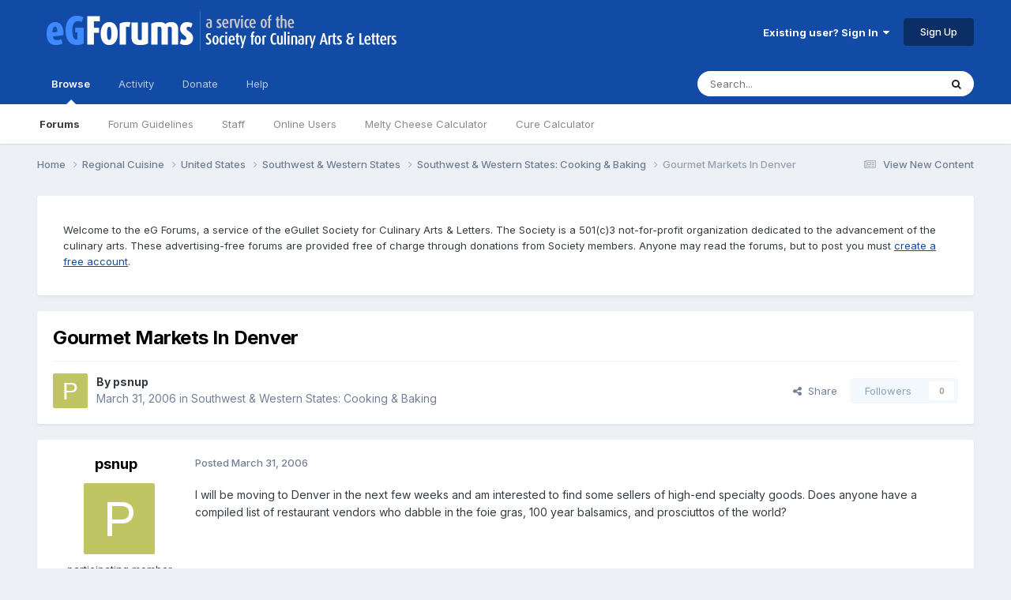

--- FILE ---
content_type: text/html;charset=UTF-8
request_url: https://forums.egullet.org/topic/109884-gourmet-markets-in-denver/
body_size: 33391
content:
<!DOCTYPE html>
<html lang="en-US" dir="ltr">
	<head>
		<meta charset="utf-8">
        
		<title>Gourmet Markets In Denver - Southwest &amp; Western States: Cooking &amp; Baking - eGullet Forums</title>
		
			<script type="text/javascript">

  var _gaq = _gaq || [];
  _gaq.push(['_setAccount', 'UA-526549-1']);
  _gaq.push(['_trackPageview']);

  (function() {
    var ga = document.createElement('script'); ga.type = 'text/javascript'; ga.async = true;
    ga.src = ('https:' == document.location.protocol ? 'https://ssl' : 'http://www') + '.google-analytics.com/ga.js';
    var s = document.getElementsByTagName('script')[0]; s.parentNode.insertBefore(ga, s);
  })();

</script>
		
		
		
		

	<meta name="viewport" content="width=device-width, initial-scale=1">


	
	
		<meta property="og:image" content="https://forums.egullet.org/uploads/monthly_2018_02/socail-logo_r1.png.1f372d5fe090c43f7134cd18b0a0a312.png">
	


	<meta name="twitter:card" content="summary_large_image" />


	
		<meta name="twitter:site" content="@eGullet" />
	



	
		
			
				<meta property="og:title" content="Gourmet Markets In Denver">
			
		
	

	
		
			
				<meta property="og:type" content="website">
			
		
	

	
		
			
				<meta property="og:url" content="https://forums.egullet.org/topic/109884-gourmet-markets-in-denver/">
			
		
	

	
		
			
				<meta name="description" content="I will be moving to Denver in the next few weeks and am interested to find some sellers of high-end specialty goods. Does anyone have a compiled list of restaurant vendors who dabble in the foie gras, 100 year balsamics, and prosciuttos of the world?">
			
		
	

	
		
			
				<meta property="og:description" content="I will be moving to Denver in the next few weeks and am interested to find some sellers of high-end specialty goods. Does anyone have a compiled list of restaurant vendors who dabble in the foie gras, 100 year balsamics, and prosciuttos of the world?">
			
		
	

	
		
			
				<meta property="og:updated_time" content="2010-09-12T19:14:58Z">
			
		
	

	
		
			
				<meta property="og:site_name" content="eGullet Forums">
			
		
	

	
		
			
				<meta property="og:locale" content="en_US">
			
		
	


	
		<link rel="canonical" href="https://forums.egullet.org/topic/109884-gourmet-markets-in-denver/" />
	





<link rel="manifest" href="https://forums.egullet.org/manifest.webmanifest/">
<meta name="msapplication-config" content="https://forums.egullet.org/browserconfig.xml/">
<meta name="msapplication-starturl" content="/">
<meta name="application-name" content="eGullet Forums">
<meta name="apple-mobile-web-app-title" content="eGullet Forums">

	<meta name="theme-color" content="#000000">


	<meta name="msapplication-TileColor" content="#000000">


	<link rel="mask-icon" href="https://forums.egullet.org/uploads/monthly_2020_09/1370812245_appiconsvg.svg?v=1733501640" color="#ffffff">




	

	
		
			<link rel="icon" sizes="36x36" href="https://forums.egullet.org/uploads/monthly_2020_09/android-chrome-36x36.png?v=1733501640">
		
	

	
		
			<link rel="icon" sizes="48x48" href="https://forums.egullet.org/uploads/monthly_2020_09/android-chrome-48x48.png?v=1733501640">
		
	

	
		
			<link rel="icon" sizes="72x72" href="https://forums.egullet.org/uploads/monthly_2020_09/android-chrome-72x72.png?v=1733501640">
		
	

	
		
			<link rel="icon" sizes="96x96" href="https://forums.egullet.org/uploads/monthly_2020_09/android-chrome-96x96.png?v=1733501640">
		
	

	
		
			<link rel="icon" sizes="144x144" href="https://forums.egullet.org/uploads/monthly_2020_09/android-chrome-144x144.png?v=1733501640">
		
	

	
		
			<link rel="icon" sizes="192x192" href="https://forums.egullet.org/uploads/monthly_2020_09/android-chrome-192x192.png?v=1733501640">
		
	

	
		
			<link rel="icon" sizes="256x256" href="https://forums.egullet.org/uploads/monthly_2020_09/android-chrome-256x256.png?v=1733501640">
		
	

	
		
			<link rel="icon" sizes="384x384" href="https://forums.egullet.org/uploads/monthly_2020_09/android-chrome-384x384.png?v=1733501640">
		
	

	
		
			<link rel="icon" sizes="512x512" href="https://forums.egullet.org/uploads/monthly_2020_09/android-chrome-512x512.png?v=1733501640">
		
	

	
		
			<meta name="msapplication-square70x70logo" content="https://forums.egullet.org/uploads/monthly_2020_09/msapplication-square70x70logo.png?v=1733501640"/>
		
	

	
		
			<meta name="msapplication-TileImage" content="https://forums.egullet.org/uploads/monthly_2020_09/msapplication-TileImage.png?v=1733501640"/>
		
	

	
		
			<meta name="msapplication-square150x150logo" content="https://forums.egullet.org/uploads/monthly_2020_09/msapplication-square150x150logo.png?v=1733501640"/>
		
	

	
		
			<meta name="msapplication-wide310x150logo" content="https://forums.egullet.org/uploads/monthly_2020_09/msapplication-wide310x150logo.png?v=1733501640"/>
		
	

	
		
			<meta name="msapplication-square310x310logo" content="https://forums.egullet.org/uploads/monthly_2020_09/msapplication-square310x310logo.png?v=1733501640"/>
		
	

	
		
			
				<link rel="apple-touch-icon" href="https://forums.egullet.org/uploads/monthly_2020_09/apple-touch-icon-57x57.png?v=1733501640">
			
		
	

	
		
			
				<link rel="apple-touch-icon" sizes="60x60" href="https://forums.egullet.org/uploads/monthly_2020_09/apple-touch-icon-60x60.png?v=1733501640">
			
		
	

	
		
			
				<link rel="apple-touch-icon" sizes="72x72" href="https://forums.egullet.org/uploads/monthly_2020_09/apple-touch-icon-72x72.png?v=1733501640">
			
		
	

	
		
			
				<link rel="apple-touch-icon" sizes="76x76" href="https://forums.egullet.org/uploads/monthly_2020_09/apple-touch-icon-76x76.png?v=1733501640">
			
		
	

	
		
			
				<link rel="apple-touch-icon" sizes="114x114" href="https://forums.egullet.org/uploads/monthly_2020_09/apple-touch-icon-114x114.png?v=1733501640">
			
		
	

	
		
			
				<link rel="apple-touch-icon" sizes="120x120" href="https://forums.egullet.org/uploads/monthly_2020_09/apple-touch-icon-120x120.png?v=1733501640">
			
		
	

	
		
			
				<link rel="apple-touch-icon" sizes="144x144" href="https://forums.egullet.org/uploads/monthly_2020_09/apple-touch-icon-144x144.png?v=1733501640">
			
		
	

	
		
			
				<link rel="apple-touch-icon" sizes="152x152" href="https://forums.egullet.org/uploads/monthly_2020_09/apple-touch-icon-152x152.png?v=1733501640">
			
		
	

	
		
			
				<link rel="apple-touch-icon" sizes="180x180" href="https://forums.egullet.org/uploads/monthly_2020_09/apple-touch-icon-180x180.png?v=1733501640">
			
		
	





<link rel="preload" href="//forums.egullet.org/applications/core/interface/font/fontawesome-webfont.woff2?v=4.7.0" as="font" crossorigin="anonymous">
		


	<link rel="preconnect" href="https://fonts.googleapis.com">
	<link rel="preconnect" href="https://fonts.gstatic.com" crossorigin>
	
		<link href="https://fonts.googleapis.com/css2?family=Inter:wght@300;400;500;600;700&display=swap" rel="stylesheet">
	



	<link rel='stylesheet' href='https://forums.egullet.org/uploads/css_built_6/341e4a57816af3ba440d891ca87450ff_framework.css?v=98b32f91ab1733502332' media='all'>

	<link rel='stylesheet' href='https://forums.egullet.org/uploads/css_built_6/05e81b71abe4f22d6eb8d1a929494829_responsive.css?v=98b32f91ab1733502332' media='all'>

	<link rel='stylesheet' href='https://forums.egullet.org/uploads/css_built_6/90eb5adf50a8c640f633d47fd7eb1778_core.css?v=98b32f91ab1733502332' media='all'>

	<link rel='stylesheet' href='https://forums.egullet.org/uploads/css_built_6/5a0da001ccc2200dc5625c3f3934497d_core_responsive.css?v=98b32f91ab1733502332' media='all'>

	<link rel='stylesheet' href='https://forums.egullet.org/uploads/css_built_6/ec0c06d47f161faa24112e8cbf0665bc_chatbox.css?v=98b32f91ab1733502332' media='all'>

	<link rel='stylesheet' href='https://forums.egullet.org/uploads/css_built_6/62e269ced0fdab7e30e026f1d30ae516_forums.css?v=98b32f91ab1733502332' media='all'>

	<link rel='stylesheet' href='https://forums.egullet.org/uploads/css_built_6/76e62c573090645fb99a15a363d8620e_forums_responsive.css?v=98b32f91ab1733502332' media='all'>

	<link rel='stylesheet' href='https://forums.egullet.org/uploads/css_built_6/ebdea0c6a7dab6d37900b9190d3ac77b_topics.css?v=98b32f91ab1733502332' media='all'>





<link rel='stylesheet' href='https://forums.egullet.org/uploads/css_built_6/258adbb6e4f3e83cd3b355f84e3fa002_custom.css?v=98b32f91ab1733502332' media='all'>




		
		

	
	<link rel='shortcut icon' href='https://forums.egullet.org/uploads/monthly_2020_09/favicon.ico' type="image/x-icon">

	</head>
	<body class="ipsApp ipsApp_front ipsJS_none ipsClearfix" data-controller="core.front.core.app"  data-message=""  data-pageapp="forums" data-pagelocation="front" data-pagemodule="forums" data-pagecontroller="topic" data-pageid="109884"   >
		
        

        

		<a href="#ipsLayout_mainArea" class="ipsHide" title="Go to main content on this page" accesskey="m">Jump to content</a>
		





		<div id="ipsLayout_header" class="ipsClearfix">
			<header>
				<div class="ipsLayout_container">
					


<a href='https://forums.egullet.org/' id='elLogo' accesskey='1'><img src="https://forums.egullet.org/uploads/monthly_2020_09/eG_Full_Logo.png.c557d6173cc2fa4ef03b5da34835bbcb.png" alt='eGullet Forums'></a>

					
						

	<ul id="elUserNav" class="ipsList_inline cSignedOut ipsResponsive_showDesktop">
		
        
		
        
        
            
            
	


	<li class='cUserNav_icon ipsHide' id='elCart_container'></li>
	<li class='elUserNav_sep ipsHide' id='elCart_sep'></li>

<li id="elSignInLink">
                <a href="https://forums.egullet.org/login/" data-ipsmenu-closeonclick="false" data-ipsmenu id="elUserSignIn">
                    Existing user? Sign In  <i class="fa fa-caret-down"></i>
                </a>
                
<div id='elUserSignIn_menu' class='ipsMenu ipsMenu_auto ipsHide'>
	<form accept-charset='utf-8' method='post' action='https://forums.egullet.org/login/'>
		<input type="hidden" name="csrfKey" value="f180374380a84715ffb138825f43c330">
		<input type="hidden" name="ref" value="aHR0cHM6Ly9mb3J1bXMuZWd1bGxldC5vcmcvdG9waWMvMTA5ODg0LWdvdXJtZXQtbWFya2V0cy1pbi1kZW52ZXIv">
		<div data-role="loginForm">
			
			
			
				<div class='ipsColumns ipsColumns_noSpacing'>
					<div class='ipsColumn ipsColumn_wide' id='elUserSignIn_internal'>
						
<div class="ipsPad ipsForm ipsForm_vertical">
	<h4 class="ipsType_sectionHead">Sign In</h4>
	<br><br>
	<ul class='ipsList_reset'>
		<li class="ipsFieldRow ipsFieldRow_noLabel ipsFieldRow_fullWidth">
			
			
				<input type="text" placeholder="Display Name or Email Address" name="auth" autocomplete="email">
			
		</li>
		<li class="ipsFieldRow ipsFieldRow_noLabel ipsFieldRow_fullWidth">
			<input type="password" placeholder="Password" name="password" autocomplete="current-password">
		</li>
		<li class="ipsFieldRow ipsFieldRow_checkbox ipsClearfix">
			<span class="ipsCustomInput">
				<input type="checkbox" name="remember_me" id="remember_me_checkbox" value="1" checked aria-checked="true">
				<span></span>
			</span>
			<div class="ipsFieldRow_content">
				<label class="ipsFieldRow_label" for="remember_me_checkbox">Remember me</label>
				<span class="ipsFieldRow_desc">Not recommended on shared computers</span>
			</div>
		</li>
		<li class="ipsFieldRow ipsFieldRow_fullWidth">
			<button type="submit" name="_processLogin" value="usernamepassword" class="ipsButton ipsButton_primary ipsButton_small" id="elSignIn_submit">Sign In</button>
			
				<p class="ipsType_right ipsType_small">
					
						<a href='https://forums.egullet.org/lostpassword/' data-ipsDialog data-ipsDialog-title='Forgot your password?'>
					
					Forgot your password?</a>
				</p>
			
		</li>
	</ul>
</div>
					</div>
					<div class='ipsColumn ipsColumn_wide'>
						<div class='ipsPadding' id='elUserSignIn_external'>
							<div class='ipsAreaBackground_light ipsPadding:half'>
								
									<p class='ipsType_reset ipsType_small ipsType_center'><strong>Or sign in with one of these services</strong></p>
								
								
									<div class='ipsType_center ipsMargin_top:half'>
										

<button type="submit" name="_processLogin" value="2" class='ipsButton ipsButton_verySmall ipsButton_fullWidth ipsSocial ipsSocial_facebook' style="background-color: #3a579a">
	
		<span class='ipsSocial_icon'>
			
				<i class='fa fa-facebook-official'></i>
			
		</span>
		<span class='ipsSocial_text'>Sign in with Facebook</span>
	
</button>
									</div>
								
									<div class='ipsType_center ipsMargin_top:half'>
										

<button type="submit" name="_processLogin" value="9" class='ipsButton ipsButton_verySmall ipsButton_fullWidth ipsSocial ipsSocial_twitter' style="background-color: #00abf0">
	
		<span class='ipsSocial_icon'>
			
				<i class='fa fa-twitter'></i>
			
		</span>
		<span class='ipsSocial_text'>Sign in with X</span>
	
</button>
									</div>
								
									<div class='ipsType_center ipsMargin_top:half'>
										

<button type="submit" name="_processLogin" value="3" class='ipsButton ipsButton_verySmall ipsButton_fullWidth ipsSocial ipsSocial_google' style="background-color: #4285F4">
	
		<span class='ipsSocial_icon'>
			
				<i class='fa fa-google'></i>
			
		</span>
		<span class='ipsSocial_text'>Sign in with Google</span>
	
</button>
									</div>
								
									<div class='ipsType_center ipsMargin_top:half'>
										

<button type="submit" name="_processLogin" value="10" class='ipsButton ipsButton_verySmall ipsButton_fullWidth ipsSocial ipsSocial_apple' style="background-color: #000000">
	
		<span class='ipsSocial_icon'>
			
				<i class='fa fa-apple'></i>
			
		</span>
		<span class='ipsSocial_text'>Sign In With Apple</span>
	
</button>
									</div>
								
							</div>
						</div>
					</div>
				</div>
			
		</div>
	</form>
</div>
            </li>
            
        
		
			<li>
				
					<a href="https://forums.egullet.org/register/"  id="elRegisterButton" class="ipsButton ipsButton_normal ipsButton_primary">Sign Up</a>
				
			</li>
		
	</ul>

						
<ul class='ipsMobileHamburger ipsList_reset ipsResponsive_hideDesktop'>
	<li data-ipsDrawer data-ipsDrawer-drawerElem='#elMobileDrawer'>
		<a href='#' >
			
			
				
			
			
			
			<i class='fa fa-navicon'></i>
		</a>
	</li>
</ul>
					
				</div>
			</header>
			

	<nav data-controller='core.front.core.navBar' class=' ipsResponsive_showDesktop'>
		<div class='ipsNavBar_primary ipsLayout_container '>
			<ul data-role="primaryNavBar" class='ipsClearfix'>
				


	
		
		
			
		
		<li class='ipsNavBar_active' data-active id='elNavSecondary_1' data-role="navBarItem" data-navApp="core" data-navExt="CustomItem">
			
			
				<a href="https://forums.egullet.org"  data-navItem-id="1" data-navDefault>
					Browse<span class='ipsNavBar_active__identifier'></span>
				</a>
			
			
				<ul class='ipsNavBar_secondary ' data-role='secondaryNavBar'>
					


	
		
		
			
		
		<li class='ipsNavBar_active' data-active id='elNavSecondary_8' data-role="navBarItem" data-navApp="forums" data-navExt="Forums">
			
			
				<a href="https://forums.egullet.org"  data-navItem-id="8" data-navDefault>
					Forums<span class='ipsNavBar_active__identifier'></span>
				</a>
			
			
		</li>
	
	

	
		
		
		<li  id='elNavSecondary_24' data-role="navBarItem" data-navApp="core" data-navExt="CustomItem">
			
			
				<a href="https://forums.egullet.org/topic/31620-society-member-agreement/"  data-navItem-id="24" >
					Forum Guidelines<span class='ipsNavBar_active__identifier'></span>
				</a>
			
			
		</li>
	
	

	
		
		
		<li  id='elNavSecondary_25' data-role="navBarItem" data-navApp="core" data-navExt="StaffDirectory">
			
			
				<a href="https://forums.egullet.org/staff/"  data-navItem-id="25" >
					Staff<span class='ipsNavBar_active__identifier'></span>
				</a>
			
			
		</li>
	
	

	
		
		
		<li  id='elNavSecondary_26' data-role="navBarItem" data-navApp="core" data-navExt="OnlineUsers">
			
			
				<a href="https://forums.egullet.org/online/"  data-navItem-id="26" >
					Online Users<span class='ipsNavBar_active__identifier'></span>
				</a>
			
			
		</li>
	
	

	
		
		
		<li  id='elNavSecondary_34' data-role="navBarItem" data-navApp="cms" data-navExt="Pages">
			
			
				<a href="https://forums.egullet.org/melty-cheese-calculator/"  data-navItem-id="34" >
					Melty Cheese Calculator<span class='ipsNavBar_active__identifier'></span>
				</a>
			
			
		</li>
	
	

	
		
		
		<li  id='elNavSecondary_35' data-role="navBarItem" data-navApp="cms" data-navExt="Pages">
			
			
				<a href="https://forums.egullet.org/cure-calculator/"  data-navItem-id="35" >
					Cure Calculator<span class='ipsNavBar_active__identifier'></span>
				</a>
			
			
		</li>
	
	

					<li class='ipsHide' id='elNavigationMore_1' data-role='navMore'>
						<a href='#' data-ipsMenu data-ipsMenu-appendTo='#elNavigationMore_1' id='elNavigationMore_1_dropdown'>More <i class='fa fa-caret-down'></i></a>
						<ul class='ipsHide ipsMenu ipsMenu_auto' id='elNavigationMore_1_dropdown_menu' data-role='moreDropdown'></ul>
					</li>
				</ul>
			
		</li>
	
	

	
		
		
		<li  id='elNavSecondary_2' data-role="navBarItem" data-navApp="core" data-navExt="CustomItem">
			
			
				<a href="https://forums.egullet.org/discover/"  data-navItem-id="2" >
					Activity<span class='ipsNavBar_active__identifier'></span>
				</a>
			
			
				<ul class='ipsNavBar_secondary ipsHide' data-role='secondaryNavBar'>
					


	
		
		
		<li  id='elNavSecondary_3' data-role="navBarItem" data-navApp="core" data-navExt="AllActivity">
			
			
				<a href="https://forums.egullet.org/discover/"  data-navItem-id="3" >
					All Activity<span class='ipsNavBar_active__identifier'></span>
				</a>
			
			
		</li>
	
	

	
		
		
		<li  id='elNavSecondary_4' data-role="navBarItem" data-navApp="core" data-navExt="YourActivityStreams">
			
			
				<a href="#" id="elNavigation_4" data-ipsMenu data-ipsMenu-appendTo='#elNavSecondary_2' data-ipsMenu-activeClass='ipsNavActive_menu' data-navItem-id="4" >
					My Activity Streams <i class="fa fa-caret-down"></i><span class='ipsNavBar_active__identifier'></span>
				</a>
				<ul id="elNavigation_4_menu" class="ipsMenu ipsMenu_auto ipsHide">
					

	
		
			<li class='ipsMenu_item' data-streamid='6'>
				<a href='https://forums.egullet.org/discover/6/' >
					View New Content
				</a>
			</li>
		
	

	
		
			<li class='ipsMenu_item' data-streamid='31'>
				<a href='https://forums.egullet.org/discover/31/' >
					Culinary Modernism
				</a>
			</li>
		
	

				</ul>
			
			
		</li>
	
	

	
		
		
		<li  id='elNavSecondary_5' data-role="navBarItem" data-navApp="core" data-navExt="YourActivityStreamsItem">
			
			
				<a href="https://forums.egullet.org/discover/unread/"  data-navItem-id="5" >
					Unread Content<span class='ipsNavBar_active__identifier'></span>
				</a>
			
			
		</li>
	
	

	
		
		
		<li  id='elNavSecondary_6' data-role="navBarItem" data-navApp="core" data-navExt="YourActivityStreamsItem">
			
			
				<a href="https://forums.egullet.org/discover/content-started/"  data-navItem-id="6" >
					Content I Started<span class='ipsNavBar_active__identifier'></span>
				</a>
			
			
		</li>
	
	

	
		
		
		<li  id='elNavSecondary_7' data-role="navBarItem" data-navApp="core" data-navExt="Search">
			
			
				<a href="https://forums.egullet.org/search/"  data-navItem-id="7" >
					Search<span class='ipsNavBar_active__identifier'></span>
				</a>
			
			
		</li>
	
	

					<li class='ipsHide' id='elNavigationMore_2' data-role='navMore'>
						<a href='#' data-ipsMenu data-ipsMenu-appendTo='#elNavigationMore_2' id='elNavigationMore_2_dropdown'>More <i class='fa fa-caret-down'></i></a>
						<ul class='ipsHide ipsMenu ipsMenu_auto' id='elNavigationMore_2_dropdown_menu' data-role='moreDropdown'></ul>
					</li>
				</ul>
			
		</li>
	
	

	
		
		
		<li  id='elNavSecondary_10' data-role="navBarItem" data-navApp="core" data-navExt="CustomItem">
			
			
				<a href="https://forums.egullet.org/store/"  data-navItem-id="10" >
					Donate<span class='ipsNavBar_active__identifier'></span>
				</a>
			
			
				<ul class='ipsNavBar_secondary ipsHide' data-role='secondaryNavBar'>
					


	
		
		
		<li  id='elNavSecondary_12' data-role="navBarItem" data-navApp="nexus" data-navExt="Orders">
			
			
				<a href="https://forums.egullet.org/clients/orders/"  data-navItem-id="12" >
					Orders<span class='ipsNavBar_active__identifier'></span>
				</a>
			
			
		</li>
	
	

	
		
		
		<li  id='elNavSecondary_13' data-role="navBarItem" data-navApp="nexus" data-navExt="Purchases">
			
			
				<a href="https://forums.egullet.org/clients/purchases/"  data-navItem-id="13" >
					Manage Purchases<span class='ipsNavBar_active__identifier'></span>
				</a>
			
			
		</li>
	
	

	
		
		
		<li  id='elNavSecondary_14' data-role="navBarItem" data-navApp="core" data-navExt="Menu">
			
			
				<a href="#" id="elNavigation_14" data-ipsMenu data-ipsMenu-appendTo='#elNavSecondary_10' data-ipsMenu-activeClass='ipsNavActive_menu' data-navItem-id="14" >
					My Details <i class="fa fa-caret-down"></i><span class='ipsNavBar_active__identifier'></span>
				</a>
				<ul id="elNavigation_14_menu" class="ipsMenu ipsMenu_auto ipsHide">
					

	
		
			<li class='ipsMenu_item' >
				<a href='https://forums.egullet.org/clients/info/' >
					Personal Information
				</a>
			</li>
		
	

	
		
			<li class='ipsMenu_item' >
				<a href='https://forums.egullet.org/clients/addresses/' >
					Addresses
				</a>
			</li>
		
	

	
		
			<li class='ipsMenu_item' >
				<a href='https://forums.egullet.org/clients/cards/' >
					Payment Methods
				</a>
			</li>
		
	

	

	
		
			<li class='ipsMenu_item' >
				<a href='https://forums.egullet.org/clients/alternative-contacts/' >
					Alternative Contacts
				</a>
			</li>
		
	

	

				</ul>
			
			
		</li>
	
	

					<li class='ipsHide' id='elNavigationMore_10' data-role='navMore'>
						<a href='#' data-ipsMenu data-ipsMenu-appendTo='#elNavigationMore_10' id='elNavigationMore_10_dropdown'>More <i class='fa fa-caret-down'></i></a>
						<ul class='ipsHide ipsMenu ipsMenu_auto' id='elNavigationMore_10_dropdown_menu' data-role='moreDropdown'></ul>
					</li>
				</ul>
			
		</li>
	
	

	
		
		
		<li  id='elNavSecondary_21' data-role="navBarItem" data-navApp="core" data-navExt="CustomItem">
			
			
				<a href="https://forums.egullet.org/support/"  data-navItem-id="21" >
					Help<span class='ipsNavBar_active__identifier'></span>
				</a>
			
			
				<ul class='ipsNavBar_secondary ipsHide' data-role='secondaryNavBar'>
					


	
		
		
		<li  id='elNavSecondary_27' data-role="navBarItem" data-navApp="cms" data-navExt="Pages">
			
			
				<a href="https://forums.egullet.org/help/"  data-navItem-id="27" >
					Help Articles<span class='ipsNavBar_active__identifier'></span>
				</a>
			
			
		</li>
	
	

	
		
		
		<li  id='elNavSecondary_22' data-role="navBarItem" data-navApp="nexus" data-navExt="Support">
			
			
				<a href="https://forums.egullet.org/support/"  data-navItem-id="22" >
					Support<span class='ipsNavBar_active__identifier'></span>
				</a>
			
			
		</li>
	
	

	
	

					<li class='ipsHide' id='elNavigationMore_21' data-role='navMore'>
						<a href='#' data-ipsMenu data-ipsMenu-appendTo='#elNavigationMore_21' id='elNavigationMore_21_dropdown'>More <i class='fa fa-caret-down'></i></a>
						<ul class='ipsHide ipsMenu ipsMenu_auto' id='elNavigationMore_21_dropdown_menu' data-role='moreDropdown'></ul>
					</li>
				</ul>
			
		</li>
	
	

	
	

	
	

	
	

				<li class='ipsHide' id='elNavigationMore' data-role='navMore'>
					<a href='#' data-ipsMenu data-ipsMenu-appendTo='#elNavigationMore' id='elNavigationMore_dropdown'>More</a>
					<ul class='ipsNavBar_secondary ipsHide' data-role='secondaryNavBar'>
						<li class='ipsHide' id='elNavigationMore_more' data-role='navMore'>
							<a href='#' data-ipsMenu data-ipsMenu-appendTo='#elNavigationMore_more' id='elNavigationMore_more_dropdown'>More <i class='fa fa-caret-down'></i></a>
							<ul class='ipsHide ipsMenu ipsMenu_auto' id='elNavigationMore_more_dropdown_menu' data-role='moreDropdown'></ul>
						</li>
					</ul>
				</li>
			</ul>
			

	<div id="elSearchWrapper">
		<div id='elSearch' data-controller="core.front.core.quickSearch">
			<form accept-charset='utf-8' action='//forums.egullet.org/search/?do=quicksearch' method='post'>
                <input type='search' id='elSearchField' placeholder='Search...' name='q' autocomplete='off' aria-label='Search'>
                <details class='cSearchFilter'>
                    <summary class='cSearchFilter__text'></summary>
                    <ul class='cSearchFilter__menu'>
                        
                        <li><label><input type="radio" name="type" value="all" ><span class='cSearchFilter__menuText'>Everywhere</span></label></li>
                        
                            
                                <li><label><input type="radio" name="type" value='contextual_{&quot;type&quot;:&quot;forums_topic&quot;,&quot;nodes&quot;:313}' checked><span class='cSearchFilter__menuText'>This Forum</span></label></li>
                            
                                <li><label><input type="radio" name="type" value='contextual_{&quot;type&quot;:&quot;forums_topic&quot;,&quot;item&quot;:109884}' checked><span class='cSearchFilter__menuText'>This Topic</span></label></li>
                            
                        
                        
                            <li><label><input type="radio" name="type" value="core_statuses_status"><span class='cSearchFilter__menuText'>Status Updates</span></label></li>
                        
                            <li><label><input type="radio" name="type" value="forums_topic"><span class='cSearchFilter__menuText'>Topics</span></label></li>
                        
                            <li><label><input type="radio" name="type" value="nexus_package_item"><span class='cSearchFilter__menuText'>Products</span></label></li>
                        
                            <li><label><input type="radio" name="type" value="cms_pages_pageitem"><span class='cSearchFilter__menuText'>Pages</span></label></li>
                        
                            <li><label><input type="radio" name="type" value="cms_records2"><span class='cSearchFilter__menuText'>Help Articles</span></label></li>
                        
                            <li><label><input type="radio" name="type" value="core_members"><span class='cSearchFilter__menuText'>Members</span></label></li>
                        
                    </ul>
                </details>
				<button class='cSearchSubmit' type="submit" aria-label='Search'><i class="fa fa-search"></i></button>
			</form>
		</div>
	</div>

		</div>
	</nav>

			
<ul id='elMobileNav' class='ipsResponsive_hideDesktop' data-controller='core.front.core.mobileNav'>
	
		
			
			
				
				
			
				
				
			
				
				
			
				
					<li id='elMobileBreadcrumb'>
						<a href='https://forums.egullet.org/forum/313-southwest-amp-western-states-cooking-amp-baking/'>
							<span>Southwest &amp; Western States: Cooking &amp; Baking</span>
						</a>
					</li>
				
				
			
				
				
			
		
	
	
	
	<li >
		<a data-action="defaultStream" href='https://forums.egullet.org/discover/6/'><i class="fa fa-newspaper-o" aria-hidden="true"></i></a>
	</li>

	

	
		<li class='ipsJS_show'>
			<a href='https://forums.egullet.org/search/'><i class='fa fa-search'></i></a>
		</li>
	
</ul>
		</div>
		<main id="ipsLayout_body" class="ipsLayout_container">
			<div id="ipsLayout_contentArea">
				<div id="ipsLayout_contentWrapper">
					
<nav class='ipsBreadcrumb ipsBreadcrumb_top ipsFaded_withHover'>
	

	<ul class='ipsList_inline ipsPos_right'>
		
		<li >
			<a data-action="defaultStream" class='ipsType_light '  href='https://forums.egullet.org/discover/6/'><i class="fa fa-newspaper-o" aria-hidden="true"></i> <span>View New Content</span></a>
		</li>
		
	</ul>

	<ul data-role="breadcrumbList">
		<li>
			<a title="Home" href='https://forums.egullet.org/'>
				<span>Home <i class='fa fa-angle-right'></i></span>
			</a>
		</li>
		
		
			<li>
				
					<a href='https://forums.egullet.org/forum/171-regional-cuisine/'>
						<span>Regional Cuisine <i class='fa fa-angle-right' aria-hidden="true"></i></span>
					</a>
				
			</li>
		
			<li>
				
					<a href='https://forums.egullet.org/forum/50-united-states/'>
						<span>United States <i class='fa fa-angle-right' aria-hidden="true"></i></span>
					</a>
				
			</li>
		
			<li>
				
					<a href='https://forums.egullet.org/forum/345-southwest-amp-western-states/'>
						<span>Southwest &amp; Western States <i class='fa fa-angle-right' aria-hidden="true"></i></span>
					</a>
				
			</li>
		
			<li>
				
					<a href='https://forums.egullet.org/forum/313-southwest-amp-western-states-cooking-amp-baking/'>
						<span>Southwest &amp; Western States: Cooking &amp; Baking <i class='fa fa-angle-right' aria-hidden="true"></i></span>
					</a>
				
			</li>
		
			<li>
				
					Gourmet Markets In Denver
				
			</li>
		
	</ul>
</nav>
					
					<div id="ipsLayout_mainArea">
						
						
						
						

	




	<div class='cWidgetContainer '  data-role='widgetReceiver' data-orientation='horizontal' data-widgetArea='header'>
		<ul class='ipsList_reset'>
			
				
					
					<li class='ipsWidget ipsWidget_horizontal ipsBox  ' data-blockID='app_cms_Blocks_n53p13bmk' data-blockConfig="true" data-blockTitle="Custom Blocks" data-blockErrorMessage="This block cannot be shown. This could be because it needs configuring, is unable to show on this page, or will show after reloading this page."  data-controller='core.front.widgets.block'>
<div class='ipsWidget_inner ipsPad ipsType_richText' data-controller='core.front.core.lightboxedImages'>
	
<div class="egfWidgetCustom">
	<p>
		Welcome to the eG Forums, a service of the eGullet Society for Culinary Arts &amp; Letters. The Society is a 501(c)3 not-for-profit organization dedicated to the advancement of the culinary arts. These advertising-free forums are provided free of charge through donations from Society members. Anyone may read the forums, but to post you must <a href="https://forums.egullet.org/register/" rel="">create a free account</a>.
	</p>
</div>

</div>
</li>
				
					
					<li class='ipsWidget ipsWidget_horizontal ipsBox  ipsWidgetHide ipsHide ' data-blockID='app_cms_Blocks_uw32sgi56' data-blockConfig="true" data-blockTitle="Custom Blocks" data-blockErrorMessage="This block cannot be shown. This could be because it needs configuring, is unable to show on this page, or will show after reloading this page."  data-controller='core.front.widgets.block'></li>
				
			
		</ul>
	</div>

						



<div class="ipsPageHeader ipsResponsive_pull ipsBox ipsPadding sm:ipsPadding:half ipsMargin_bottom">
		
	
	<div class="ipsFlex ipsFlex-ai:center ipsFlex-fw:wrap ipsGap:4">
		<div class="ipsFlex-flex:11">
			<h1 class="ipsType_pageTitle ipsContained_container">
				

				
				
					<span class="ipsType_break ipsContained">
						<span>Gourmet Markets In Denver</span>
					</span>
				
			</h1>
			
			
		</div>
		
	</div>
	<hr class="ipsHr">
	<div class="ipsPageHeader__meta ipsFlex ipsFlex-jc:between ipsFlex-ai:center ipsFlex-fw:wrap ipsGap:3">
		<div class="ipsFlex-flex:11">
			<div class="ipsPhotoPanel ipsPhotoPanel_mini ipsPhotoPanel_notPhone ipsClearfix">
				


	<a href="https://forums.egullet.org/profile/44390-psnup/" rel="nofollow" data-ipsHover data-ipsHover-width="370" data-ipsHover-target="https://forums.egullet.org/profile/44390-psnup/?do=hovercard" class="ipsUserPhoto ipsUserPhoto_mini" title="Go to psnup's profile">
		<img src='data:image/svg+xml,%3Csvg%20xmlns%3D%22http%3A%2F%2Fwww.w3.org%2F2000%2Fsvg%22%20viewBox%3D%220%200%201024%201024%22%20style%3D%22background%3A%23c0c462%22%3E%3Cg%3E%3Ctext%20text-anchor%3D%22middle%22%20dy%3D%22.35em%22%20x%3D%22512%22%20y%3D%22512%22%20fill%3D%22%23ffffff%22%20font-size%3D%22700%22%20font-family%3D%22-apple-system%2C%20BlinkMacSystemFont%2C%20Roboto%2C%20Helvetica%2C%20Arial%2C%20sans-serif%22%3EP%3C%2Ftext%3E%3C%2Fg%3E%3C%2Fsvg%3E' alt='psnup' loading="lazy">
	</a>

				<div>
					<p class="ipsType_reset ipsType_blendLinks">
						<span class="ipsType_normal">
						
							<strong>By 


<a href='https://forums.egullet.org/profile/44390-psnup/' rel="nofollow" data-ipsHover data-ipsHover-width='370' data-ipsHover-target='https://forums.egullet.org/profile/44390-psnup/?do=hovercard&amp;referrer=https%253A%252F%252Fforums.egullet.org%252Ftopic%252F109884-gourmet-markets-in-denver%252F' title="Go to psnup's profile" class="ipsType_break">psnup</a></strong><br>
							<span class="ipsType_light"><time datetime='2006-03-31T04:28:43Z' title='03/31/2006 04:28  AM' data-short='19 yr'>March 31, 2006</time> in <a href="https://forums.egullet.org/forum/313-southwest-amp-western-states-cooking-amp-baking/">Southwest &amp; Western States: Cooking &amp; Baking</a></span>
						
						</span>
					</p>
				</div>
			</div>
		</div>
		
			<div class="ipsFlex-flex:01 ipsResponsive_hidePhone">
				<div class="ipsShareLinks">
					
						


    <a href='#elShareItem_929211901_menu' id='elShareItem_929211901' data-ipsMenu class='ipsShareButton ipsButton ipsButton_verySmall ipsButton_link ipsButton_link--light'>
        <span><i class='fa fa-share-alt'></i></span> &nbsp;Share
    </a>

    <div class='ipsPadding ipsMenu ipsMenu_normal ipsHide' id='elShareItem_929211901_menu' data-controller="core.front.core.sharelink">
        
        
        <span data-ipsCopy data-ipsCopy-flashmessage>
            <a href="https://forums.egullet.org/topic/109884-gourmet-markets-in-denver/" class="ipsButton ipsButton_light ipsButton_small ipsButton_fullWidth" data-role="copyButton" data-clipboard-text="https://forums.egullet.org/topic/109884-gourmet-markets-in-denver/" data-ipstooltip title='Copy Link to Clipboard'><i class="fa fa-clone"></i> https://forums.egullet.org/topic/109884-gourmet-markets-in-denver/</a>
        </span>
        <ul class='ipsShareLinks ipsMargin_top:half'>
            
                <li>
<a href="https://www.reddit.com/submit?url=https%3A%2F%2Fforums.egullet.org%2Ftopic%2F109884-gourmet-markets-in-denver%2F&amp;title=Gourmet+Markets+In+Denver" rel="nofollow noopener" class="cShareLink cShareLink_reddit" target="_blank" title='Share on Reddit' data-ipsTooltip>
	<i class="fa fa-reddit"></i>
</a></li>
            
                <li>
<a href="https://x.com/share?url=https%3A%2F%2Fforums.egullet.org%2Ftopic%2F109884-gourmet-markets-in-denver%2F" class="cShareLink cShareLink_x" target="_blank" data-role="shareLink" title='Share on X' data-ipsTooltip rel='nofollow noopener'>
    <i class="fa fa-x"></i>
</a></li>
            
                <li>
<a href="https://www.facebook.com/sharer/sharer.php?u=https%3A%2F%2Fforums.egullet.org%2Ftopic%2F109884-gourmet-markets-in-denver%2F" class="cShareLink cShareLink_facebook" target="_blank" data-role="shareLink" title='Share on Facebook' data-ipsTooltip rel='noopener nofollow'>
	<i class="fa fa-facebook"></i>
</a></li>
            
                <li>
<a href="https://pinterest.com/pin/create/button/?url=https://forums.egullet.org/topic/109884-gourmet-markets-in-denver/&amp;media=https://forums.egullet.org/uploads/monthly_2018_02/socail-logo_r1.png.1f372d5fe090c43f7134cd18b0a0a312.png" class="cShareLink cShareLink_pinterest" rel="nofollow noopener" target="_blank" data-role="shareLink" title='Share on Pinterest' data-ipsTooltip>
	<i class="fa fa-pinterest"></i>
</a></li>
            
        </ul>
        
            <hr class='ipsHr'>
            <button class='ipsHide ipsButton ipsButton_verySmall ipsButton_light ipsButton_fullWidth ipsMargin_top:half' data-controller='core.front.core.webshare' data-role='webShare' data-webShareTitle='Gourmet Markets In Denver' data-webShareText='Gourmet Markets In Denver' data-webShareUrl='https://forums.egullet.org/topic/109884-gourmet-markets-in-denver/'>More sharing options...</button>
        
    </div>

					
					
                    

					



					

<div data-followApp='forums' data-followArea='topic' data-followID='109884' data-controller='core.front.core.followButton'>
	

	<a href='https://forums.egullet.org/login/' rel="nofollow" class="ipsFollow ipsPos_middle ipsButton ipsButton_light ipsButton_verySmall ipsButton_disabled" data-role="followButton" data-ipsTooltip title='Sign in to follow this'>
		<span>Followers</span>
		<span class='ipsCommentCount'>0</span>
	</a>

</div>
				</div>
			</div>
					
	</div>
	
	
</div>







      
      <!-- END HENNES ADDITION -- clear note to Show Hidden Posts group -->


<div class="ipsClearfix">
	<ul class="ipsToolList ipsToolList_horizontal ipsClearfix ipsSpacer_both ipsResponsive_hidePhone">
		
		
		
	</ul>
</div>

<div id="comments" data-controller="core.front.core.commentFeed,forums.front.topic.view, core.front.core.ignoredComments" data-autopoll data-baseurl="https://forums.egullet.org/topic/109884-gourmet-markets-in-denver/" data-lastpage data-feedid="topic-109884" class="cTopic ipsClear ipsSpacer_top">
	
			
	

	

<div data-controller='core.front.core.recommendedComments' data-url='https://forums.egullet.org/topic/109884-gourmet-markets-in-denver/?recommended=comments' class='ipsRecommendedComments ipsHide'>
	<div data-role="recommendedComments">
		<h2 class='ipsType_sectionHead ipsType_large ipsType_bold ipsMargin_bottom'>Recommended Posts</h2>
		
	</div>
</div>
	
	<div id="elPostFeed" data-role="commentFeed" data-controller="core.front.core.moderation" >
		<form action="https://forums.egullet.org/topic/109884-gourmet-markets-in-denver/?csrfKey=f180374380a84715ffb138825f43c330&amp;do=multimodComment" method="post" data-ipspageaction data-role="moderationTools">
			
			
				

					

					
					



<!--- HENNES ADDITION -->
  

<!-- END HENNES -->
<a id='comment-1162326'></a>
<article  id='elComment_1162326' class='cPost ipsBox ipsResponsive_pull  ipsComment  ipsComment_parent ipsClearfix ipsClear ipsColumns ipsColumns_noSpacing ipsColumns_collapsePhone    '>
	

	

	<div class='cAuthorPane_mobile ipsResponsive_showPhone'>
		<div class='cAuthorPane_photo'>
			<div class='cAuthorPane_photoWrap'>
				


	<a href="https://forums.egullet.org/profile/44390-psnup/" rel="nofollow" data-ipsHover data-ipsHover-width="370" data-ipsHover-target="https://forums.egullet.org/profile/44390-psnup/?do=hovercard" class="ipsUserPhoto ipsUserPhoto_large" title="Go to psnup's profile">
		<img src='data:image/svg+xml,%3Csvg%20xmlns%3D%22http%3A%2F%2Fwww.w3.org%2F2000%2Fsvg%22%20viewBox%3D%220%200%201024%201024%22%20style%3D%22background%3A%23c0c462%22%3E%3Cg%3E%3Ctext%20text-anchor%3D%22middle%22%20dy%3D%22.35em%22%20x%3D%22512%22%20y%3D%22512%22%20fill%3D%22%23ffffff%22%20font-size%3D%22700%22%20font-family%3D%22-apple-system%2C%20BlinkMacSystemFont%2C%20Roboto%2C%20Helvetica%2C%20Arial%2C%20sans-serif%22%3EP%3C%2Ftext%3E%3C%2Fg%3E%3C%2Fsvg%3E' alt='psnup' loading="lazy">
	</a>

				
				
			</div>
		</div>
		<div class='cAuthorPane_content'>
			<h3 class='ipsType_sectionHead cAuthorPane_author ipsType_break ipsType_blendLinks ipsFlex ipsFlex-ai:center'>
				


<a href='https://forums.egullet.org/profile/44390-psnup/' rel="nofollow" data-ipsHover data-ipsHover-width='370' data-ipsHover-target='https://forums.egullet.org/profile/44390-psnup/?do=hovercard&amp;referrer=https%253A%252F%252Fforums.egullet.org%252Ftopic%252F109884-gourmet-markets-in-denver%252F' title="Go to psnup's profile" class="ipsType_break"><span style='color:#'>psnup</span></a>
			</h3>
			<div class='ipsType_light ipsType_reset'>
			    <a href='https://forums.egullet.org/topic/109884-gourmet-markets-in-denver/#findComment-1162326' rel="nofollow" class='ipsType_blendLinks'>Posted <time datetime='2006-03-31T04:28:43Z' title='03/31/2006 04:28  AM' data-short='19 yr'>March 31, 2006</time></a>
				
			</div>
		</div>
	</div>
	<aside class='ipsComment_author cAuthorPane ipsColumn ipsColumn_medium ipsResponsive_hidePhone'>
		<h3 class='ipsType_sectionHead cAuthorPane_author ipsType_blendLinks ipsType_break'><strong>


<a href='https://forums.egullet.org/profile/44390-psnup/' rel="nofollow" data-ipsHover data-ipsHover-width='370' data-ipsHover-target='https://forums.egullet.org/profile/44390-psnup/?do=hovercard&amp;referrer=https%253A%252F%252Fforums.egullet.org%252Ftopic%252F109884-gourmet-markets-in-denver%252F' title="Go to psnup's profile" class="ipsType_break">psnup</a></strong>
			
		</h3>
		<ul class='cAuthorPane_info ipsList_reset'>
			<li data-role='photo' class='cAuthorPane_photo'>
				<div class='cAuthorPane_photoWrap'>
					


	<a href="https://forums.egullet.org/profile/44390-psnup/" rel="nofollow" data-ipsHover data-ipsHover-width="370" data-ipsHover-target="https://forums.egullet.org/profile/44390-psnup/?do=hovercard" class="ipsUserPhoto ipsUserPhoto_large" title="Go to psnup's profile">
		<img src='data:image/svg+xml,%3Csvg%20xmlns%3D%22http%3A%2F%2Fwww.w3.org%2F2000%2Fsvg%22%20viewBox%3D%220%200%201024%201024%22%20style%3D%22background%3A%23c0c462%22%3E%3Cg%3E%3Ctext%20text-anchor%3D%22middle%22%20dy%3D%22.35em%22%20x%3D%22512%22%20y%3D%22512%22%20fill%3D%22%23ffffff%22%20font-size%3D%22700%22%20font-family%3D%22-apple-system%2C%20BlinkMacSystemFont%2C%20Roboto%2C%20Helvetica%2C%20Arial%2C%20sans-serif%22%3EP%3C%2Ftext%3E%3C%2Fg%3E%3C%2Fsvg%3E' alt='psnup' loading="lazy">
	</a>

					
					
				</div>
			</li>
			
				<li data-role='group'><span style='color:#'>participating member</span></li>
				
			
			
				<li data-role='stats' class='ipsMargin_top'>
					<ul class="ipsList_reset ipsType_light ipsFlex ipsFlex-ai:center ipsFlex-jc:center ipsGap_row:2 cAuthorPane_stats">
						<li>
							
								<a href="https://forums.egullet.org/profile/44390-psnup/content/" rel="nofollow" title="5 posts" data-ipsTooltip class="ipsType_blendLinks">
							
								<i class="fa fa-comment"></i> 5
							
								</a>
							
						</li>
						
					</ul>
				</li>
			
			
				

			
		</ul>
	</aside>
	<div class='ipsColumn ipsColumn_fluid ipsMargin:none'>
		

<div id='comment-1162326_wrap' data-controller='core.front.core.comment' data-commentApp='forums' data-commentType='forums' data-commentID="1162326" data-quoteData='{&quot;userid&quot;:44390,&quot;username&quot;:&quot;psnup&quot;,&quot;timestamp&quot;:1143779323,&quot;contentapp&quot;:&quot;forums&quot;,&quot;contenttype&quot;:&quot;forums&quot;,&quot;contentid&quot;:109884,&quot;contentclass&quot;:&quot;forums_Topic&quot;,&quot;contentcommentid&quot;:1162326}' class='ipsComment_content ipsType_medium'>

	<div class='ipsComment_meta ipsType_light ipsFlex ipsFlex-ai:center ipsFlex-jc:between ipsFlex-fd:row-reverse'>
		<div class='ipsType_light ipsType_reset ipsType_blendLinks ipsComment_toolWrap'>
			<div class='ipsResponsive_hidePhone ipsComment_badges'>
				<ul class='ipsList_reset ipsFlex ipsFlex-jc:end ipsFlex-fw:wrap ipsGap:2 ipsGap_row:1'>
					
					
					
					
					
				</ul>
			</div>
			<ul class='ipsList_reset ipsComment_tools'>
				<li>
					<a href='#elControls_1162326_menu' class='ipsComment_ellipsis' id='elControls_1162326' title='More options...' data-ipsMenu data-ipsMenu-appendTo='#comment-1162326_wrap'><i class='fa fa-ellipsis-h'></i></a>
					<ul id='elControls_1162326_menu' class='ipsMenu ipsMenu_narrow ipsHide'>
						
						
                        
						
						
						
							
								
							
							
							
							
							
							
						
					</ul>
				</li>
				
			</ul>
		</div>

		<div class='ipsType_reset ipsResponsive_hidePhone'>
		   
		   Posted <time datetime='2006-03-31T04:28:43Z' title='03/31/2006 04:28  AM' data-short='19 yr'>March 31, 2006</time>
		   
			
			<span class='ipsResponsive_hidePhone'>
				
				
			</span>
		</div>
	</div>

	

    

	<div class='cPost_contentWrap'>
		
		<div data-role='commentContent' class='ipsType_normal ipsType_richText ipsPadding_bottom ipsContained' data-controller='core.front.core.lightboxedImages'>
			<p>I will be moving to Denver in the next few weeks and am interested to find some sellers of high-end specialty goods. Does anyone have a compiled list of restaurant vendors who dabble in the foie gras, 100 year balsamics, and prosciuttos of the world?</p>


			
		</div>

		

		
	</div>

	
    
</div>
	</div>
</article>
  <!--- HENNES ADDITION -->

  <!--- END HENNES -->
					
					
					
				

					

					
					



<!--- HENNES ADDITION -->
  

<!-- END HENNES -->
<a id='comment-1165027'></a>
<article  id='elComment_1165027' class='cPost ipsBox ipsResponsive_pull  ipsComment  ipsComment_parent ipsClearfix ipsClear ipsColumns ipsColumns_noSpacing ipsColumns_collapsePhone    '>
	

	

	<div class='cAuthorPane_mobile ipsResponsive_showPhone'>
		<div class='cAuthorPane_photo'>
			<div class='cAuthorPane_photoWrap'>
				


	<a href="https://forums.egullet.org/profile/44390-psnup/" rel="nofollow" data-ipsHover data-ipsHover-width="370" data-ipsHover-target="https://forums.egullet.org/profile/44390-psnup/?do=hovercard" class="ipsUserPhoto ipsUserPhoto_large" title="Go to psnup's profile">
		<img src='data:image/svg+xml,%3Csvg%20xmlns%3D%22http%3A%2F%2Fwww.w3.org%2F2000%2Fsvg%22%20viewBox%3D%220%200%201024%201024%22%20style%3D%22background%3A%23c0c462%22%3E%3Cg%3E%3Ctext%20text-anchor%3D%22middle%22%20dy%3D%22.35em%22%20x%3D%22512%22%20y%3D%22512%22%20fill%3D%22%23ffffff%22%20font-size%3D%22700%22%20font-family%3D%22-apple-system%2C%20BlinkMacSystemFont%2C%20Roboto%2C%20Helvetica%2C%20Arial%2C%20sans-serif%22%3EP%3C%2Ftext%3E%3C%2Fg%3E%3C%2Fsvg%3E' alt='psnup' loading="lazy">
	</a>

				
				
			</div>
		</div>
		<div class='cAuthorPane_content'>
			<h3 class='ipsType_sectionHead cAuthorPane_author ipsType_break ipsType_blendLinks ipsFlex ipsFlex-ai:center'>
				


<a href='https://forums.egullet.org/profile/44390-psnup/' rel="nofollow" data-ipsHover data-ipsHover-width='370' data-ipsHover-target='https://forums.egullet.org/profile/44390-psnup/?do=hovercard&amp;referrer=https%253A%252F%252Fforums.egullet.org%252Ftopic%252F109884-gourmet-markets-in-denver%252F' title="Go to psnup's profile" class="ipsType_break"><span style='color:#'>psnup</span></a>
			</h3>
			<div class='ipsType_light ipsType_reset'>
			    <a href='https://forums.egullet.org/topic/109884-gourmet-markets-in-denver/#findComment-1165027' rel="nofollow" class='ipsType_blendLinks'>Posted <time datetime='2006-04-04T02:54:08Z' title='04/04/2006 02:54  AM' data-short='19 yr'>April 4, 2006</time></a>
				
			</div>
		</div>
	</div>
	<aside class='ipsComment_author cAuthorPane ipsColumn ipsColumn_medium ipsResponsive_hidePhone'>
		<h3 class='ipsType_sectionHead cAuthorPane_author ipsType_blendLinks ipsType_break'><strong>


<a href='https://forums.egullet.org/profile/44390-psnup/' rel="nofollow" data-ipsHover data-ipsHover-width='370' data-ipsHover-target='https://forums.egullet.org/profile/44390-psnup/?do=hovercard&amp;referrer=https%253A%252F%252Fforums.egullet.org%252Ftopic%252F109884-gourmet-markets-in-denver%252F' title="Go to psnup's profile" class="ipsType_break">psnup</a></strong>
			
		</h3>
		<ul class='cAuthorPane_info ipsList_reset'>
			<li data-role='photo' class='cAuthorPane_photo'>
				<div class='cAuthorPane_photoWrap'>
					


	<a href="https://forums.egullet.org/profile/44390-psnup/" rel="nofollow" data-ipsHover data-ipsHover-width="370" data-ipsHover-target="https://forums.egullet.org/profile/44390-psnup/?do=hovercard" class="ipsUserPhoto ipsUserPhoto_large" title="Go to psnup's profile">
		<img src='data:image/svg+xml,%3Csvg%20xmlns%3D%22http%3A%2F%2Fwww.w3.org%2F2000%2Fsvg%22%20viewBox%3D%220%200%201024%201024%22%20style%3D%22background%3A%23c0c462%22%3E%3Cg%3E%3Ctext%20text-anchor%3D%22middle%22%20dy%3D%22.35em%22%20x%3D%22512%22%20y%3D%22512%22%20fill%3D%22%23ffffff%22%20font-size%3D%22700%22%20font-family%3D%22-apple-system%2C%20BlinkMacSystemFont%2C%20Roboto%2C%20Helvetica%2C%20Arial%2C%20sans-serif%22%3EP%3C%2Ftext%3E%3C%2Fg%3E%3C%2Fsvg%3E' alt='psnup' loading="lazy">
	</a>

					
					
				</div>
			</li>
			
				<li data-role='group'><span style='color:#'>participating member</span></li>
				
			
			
				<li data-role='stats' class='ipsMargin_top'>
					<ul class="ipsList_reset ipsType_light ipsFlex ipsFlex-ai:center ipsFlex-jc:center ipsGap_row:2 cAuthorPane_stats">
						<li>
							
								<a href="https://forums.egullet.org/profile/44390-psnup/content/" rel="nofollow" title="5 posts" data-ipsTooltip class="ipsType_blendLinks">
							
								<i class="fa fa-comment"></i> 5
							
								</a>
							
						</li>
						
					</ul>
				</li>
			
			
				

			
		</ul>
	</aside>
	<div class='ipsColumn ipsColumn_fluid ipsMargin:none'>
		

<div id='comment-1165027_wrap' data-controller='core.front.core.comment' data-commentApp='forums' data-commentType='forums' data-commentID="1165027" data-quoteData='{&quot;userid&quot;:44390,&quot;username&quot;:&quot;psnup&quot;,&quot;timestamp&quot;:1144119248,&quot;contentapp&quot;:&quot;forums&quot;,&quot;contenttype&quot;:&quot;forums&quot;,&quot;contentid&quot;:109884,&quot;contentclass&quot;:&quot;forums_Topic&quot;,&quot;contentcommentid&quot;:1165027}' class='ipsComment_content ipsType_medium'>

	<div class='ipsComment_meta ipsType_light ipsFlex ipsFlex-ai:center ipsFlex-jc:between ipsFlex-fd:row-reverse'>
		<div class='ipsType_light ipsType_reset ipsType_blendLinks ipsComment_toolWrap'>
			<div class='ipsResponsive_hidePhone ipsComment_badges'>
				<ul class='ipsList_reset ipsFlex ipsFlex-jc:end ipsFlex-fw:wrap ipsGap:2 ipsGap_row:1'>
					
						<li><strong class="ipsBadge ipsBadge_large ipsComment_authorBadge">Topic Starter</strong></li>
					
					
					
					
					
				</ul>
			</div>
			<ul class='ipsList_reset ipsComment_tools'>
				<li>
					<a href='#elControls_1165027_menu' class='ipsComment_ellipsis' id='elControls_1165027' title='More options...' data-ipsMenu data-ipsMenu-appendTo='#comment-1165027_wrap'><i class='fa fa-ellipsis-h'></i></a>
					<ul id='elControls_1165027_menu' class='ipsMenu ipsMenu_narrow ipsHide'>
						
						
                        
						
						
						
							
								
							
							
							
							
							
							
						
					</ul>
				</li>
				
			</ul>
		</div>

		<div class='ipsType_reset ipsResponsive_hidePhone'>
		   
		   Posted <time datetime='2006-04-04T02:54:08Z' title='04/04/2006 02:54  AM' data-short='19 yr'>April 4, 2006</time>
		   
			
			<span class='ipsResponsive_hidePhone'>
				
				
			</span>
		</div>
	</div>

	

    

	<div class='cPost_contentWrap'>
		
		<div data-role='commentContent' class='ipsType_normal ipsType_richText ipsPadding_bottom ipsContained' data-controller='core.front.core.lightboxedImages'>
			<p>OK, maybe these items are not available? How about purveyors with a decent selection of olive oils and vinegars? There must be someone who does specialty foods?</p>


			
		</div>

		

		
	</div>

	
    
</div>
	</div>
</article>
  <!--- HENNES ADDITION -->

  <!--- END HENNES -->
					
					
					
				

					

					
					



<!--- HENNES ADDITION -->
  

<!-- END HENNES -->
<a id='comment-1165118'></a>
<article  id='elComment_1165118' class='cPost ipsBox ipsResponsive_pull  ipsComment  ipsComment_parent ipsClearfix ipsClear ipsColumns ipsColumns_noSpacing ipsColumns_collapsePhone    '>
	

	

	<div class='cAuthorPane_mobile ipsResponsive_showPhone'>
		<div class='cAuthorPane_photo'>
			<div class='cAuthorPane_photoWrap'>
				


	<a href="https://forums.egullet.org/profile/22207-rehovot/" rel="nofollow" data-ipsHover data-ipsHover-width="370" data-ipsHover-target="https://forums.egullet.org/profile/22207-rehovot/?do=hovercard" class="ipsUserPhoto ipsUserPhoto_large" title="Go to Rehovot's profile">
		<img src='https://forums.egullet.org/uploads/av-22207.jpg' alt='Rehovot' loading="lazy">
	</a>

				
				
			</div>
		</div>
		<div class='cAuthorPane_content'>
			<h3 class='ipsType_sectionHead cAuthorPane_author ipsType_break ipsType_blendLinks ipsFlex ipsFlex-ai:center'>
				


<a href='https://forums.egullet.org/profile/22207-rehovot/' rel="nofollow" data-ipsHover data-ipsHover-width='370' data-ipsHover-target='https://forums.egullet.org/profile/22207-rehovot/?do=hovercard&amp;referrer=https%253A%252F%252Fforums.egullet.org%252Ftopic%252F109884-gourmet-markets-in-denver%252F' title="Go to Rehovot's profile" class="ipsType_break"><span style='color:#'>Rehovot</span></a>
			</h3>
			<div class='ipsType_light ipsType_reset'>
			    <a href='https://forums.egullet.org/topic/109884-gourmet-markets-in-denver/#findComment-1165118' rel="nofollow" class='ipsType_blendLinks'>Posted <time datetime='2006-04-04T06:53:28Z' title='04/04/2006 06:53  AM' data-short='19 yr'>April 4, 2006</time></a>
				
			</div>
		</div>
	</div>
	<aside class='ipsComment_author cAuthorPane ipsColumn ipsColumn_medium ipsResponsive_hidePhone'>
		<h3 class='ipsType_sectionHead cAuthorPane_author ipsType_blendLinks ipsType_break'><strong>


<a href='https://forums.egullet.org/profile/22207-rehovot/' rel="nofollow" data-ipsHover data-ipsHover-width='370' data-ipsHover-target='https://forums.egullet.org/profile/22207-rehovot/?do=hovercard&amp;referrer=https%253A%252F%252Fforums.egullet.org%252Ftopic%252F109884-gourmet-markets-in-denver%252F' title="Go to Rehovot's profile" class="ipsType_break">Rehovot</a></strong>
			
		</h3>
		<ul class='cAuthorPane_info ipsList_reset'>
			<li data-role='photo' class='cAuthorPane_photo'>
				<div class='cAuthorPane_photoWrap'>
					


	<a href="https://forums.egullet.org/profile/22207-rehovot/" rel="nofollow" data-ipsHover data-ipsHover-width="370" data-ipsHover-target="https://forums.egullet.org/profile/22207-rehovot/?do=hovercard" class="ipsUserPhoto ipsUserPhoto_large" title="Go to Rehovot's profile">
		<img src='https://forums.egullet.org/uploads/av-22207.jpg' alt='Rehovot' loading="lazy">
	</a>

					
					
				</div>
			</li>
			
				<li data-role='group'><span style='color:#'>participating member</span></li>
				
			
			
				<li data-role='stats' class='ipsMargin_top'>
					<ul class="ipsList_reset ipsType_light ipsFlex ipsFlex-ai:center ipsFlex-jc:center ipsGap_row:2 cAuthorPane_stats">
						<li>
							
								<a href="https://forums.egullet.org/profile/22207-rehovot/content/" rel="nofollow" title="466 posts" data-ipsTooltip class="ipsType_blendLinks">
							
								<i class="fa fa-comment"></i> 466
							
								</a>
							
						</li>
						
					</ul>
				</li>
			
			
				

	
	<li data-role='custom-field' class='ipsResponsive_hidePhone ipsType_break'>
		
<span class='ft'>Location:</span><span class='fc'>New York City</span>
	</li>
	

			
		</ul>
	</aside>
	<div class='ipsColumn ipsColumn_fluid ipsMargin:none'>
		

<div id='comment-1165118_wrap' data-controller='core.front.core.comment' data-commentApp='forums' data-commentType='forums' data-commentID="1165118" data-quoteData='{&quot;userid&quot;:22207,&quot;username&quot;:&quot;Rehovot&quot;,&quot;timestamp&quot;:1144133608,&quot;contentapp&quot;:&quot;forums&quot;,&quot;contenttype&quot;:&quot;forums&quot;,&quot;contentid&quot;:109884,&quot;contentclass&quot;:&quot;forums_Topic&quot;,&quot;contentcommentid&quot;:1165118}' class='ipsComment_content ipsType_medium'>

	<div class='ipsComment_meta ipsType_light ipsFlex ipsFlex-ai:center ipsFlex-jc:between ipsFlex-fd:row-reverse'>
		<div class='ipsType_light ipsType_reset ipsType_blendLinks ipsComment_toolWrap'>
			<div class='ipsResponsive_hidePhone ipsComment_badges'>
				<ul class='ipsList_reset ipsFlex ipsFlex-jc:end ipsFlex-fw:wrap ipsGap:2 ipsGap_row:1'>
					
					
					
					
					
				</ul>
			</div>
			<ul class='ipsList_reset ipsComment_tools'>
				<li>
					<a href='#elControls_1165118_menu' class='ipsComment_ellipsis' id='elControls_1165118' title='More options...' data-ipsMenu data-ipsMenu-appendTo='#comment-1165118_wrap'><i class='fa fa-ellipsis-h'></i></a>
					<ul id='elControls_1165118_menu' class='ipsMenu ipsMenu_narrow ipsHide'>
						
						
                        
						
						
						
							
								
							
							
							
							
							
							
						
					</ul>
				</li>
				
			</ul>
		</div>

		<div class='ipsType_reset ipsResponsive_hidePhone'>
		   
		   Posted <time datetime='2006-04-04T06:53:28Z' title='04/04/2006 06:53  AM' data-short='19 yr'>April 4, 2006</time>
		   
			
			<span class='ipsResponsive_hidePhone'>
				
					(edited)
				
				
			</span>
		</div>
	</div>

	

    

	<div class='cPost_contentWrap'>
		
		<div data-role='commentContent' class='ipsType_normal ipsType_richText ipsPadding_bottom ipsContained' data-controller='core.front.core.lightboxedImages'>
			<p>Like any major U.S. city, Denver has many places where you can find specialty foodstuffs. You could kick a stone and hit about 5 Whole Foods in the metro area. </p><p>If you're looking for smaller, independent stores, people are bound to have their neighborhood favorites, but here are some of mine...</p><p>Federal Ave. is packed with Mexican places and tiendas...</p><p>The Highland Gardens area (West 32nd Ave.) has great places like this -- St. Patrick's Cheese Shop is brilliant.....</p><p>The highest-end vinegars and oils are probably hidden somewhere in Cherry Creek / Lodo, but I'm not sure...</p><p>Oh...you mean wholesale, rather than retail?  Maybe call <a href="http://www.5280.com" rel="external nofollow">5280</a> or <a href="http://www.westword.com" rel="external nofollow">Westword</a>for tips... Or the Post / Rocky Mtn. News.</p><p>Hope some of this helps... <img src="https://forums.egullet.org/uploads/emoticons/default_smile.png" alt=":smile:"></p>


			
				
<span class='ipsType_reset ipsType_medium ipsType_light' data-excludequote>
	<strong>Edited <time datetime='2006-04-04T06:55:38Z' title='04/04/2006 06:55  AM' data-short='19 yr'>April 4, 2006</time> by Rehovot</strong>
	
	
		<a href='https://forums.egullet.org/topic/109884-gourmet-markets-in-denver/?do=editlogComment&amp;comment=1165118' class='' data-ipsDialog data-ipsDialog-title='Edit History' title='log'>(log)</a>
		
	
</span>
			
		</div>

		

		
			

	<div data-role="memberSignature" class='ipsResponsive_hidePhone ipsBorder_top ipsPadding_vertical'>
		

		<div class='ipsType_light ipsType_richText' data-ipsLazyLoad>
			
<p><a href="http://dailylit.com/books/ghost-in-the-pantry" rel="external nofollow">The Ghost in the Pantry: Culinary Travels through Four Generations (on DailyLit)</a></p>
<p><a href="http://forums.egullet.org/index.php?showtopic=114947">eG Foodblog--Prague: City of a Thousand Forks</a></p>
<p><a href="http://twitter.com/efslattery" rel="external nofollow">@EFSlattery</a></p>

		</div>
	</div>

		
	</div>

	
    
</div>
	</div>
</article>
  <!--- HENNES ADDITION -->

  <!--- END HENNES -->
					
					
					
				

					

					
					



<!--- HENNES ADDITION -->
  

<!-- END HENNES -->
<a id='comment-1167338'></a>
<article  id='elComment_1167338' class='cPost ipsBox ipsResponsive_pull  ipsComment  ipsComment_parent ipsClearfix ipsClear ipsColumns ipsColumns_noSpacing ipsColumns_collapsePhone    '>
	

	

	<div class='cAuthorPane_mobile ipsResponsive_showPhone'>
		<div class='cAuthorPane_photo'>
			<div class='cAuthorPane_photoWrap'>
				


	<a href="https://forums.egullet.org/profile/23862-maybelline-centurian-waffles/" rel="nofollow" data-ipsHover data-ipsHover-width="370" data-ipsHover-target="https://forums.egullet.org/profile/23862-maybelline-centurian-waffles/?do=hovercard" class="ipsUserPhoto ipsUserPhoto_large" title="Go to Maybelline Centurian Waffles's profile">
		<img src='data:image/svg+xml,%3Csvg%20xmlns%3D%22http%3A%2F%2Fwww.w3.org%2F2000%2Fsvg%22%20viewBox%3D%220%200%201024%201024%22%20style%3D%22background%3A%2362c4b2%22%3E%3Cg%3E%3Ctext%20text-anchor%3D%22middle%22%20dy%3D%22.35em%22%20x%3D%22512%22%20y%3D%22512%22%20fill%3D%22%23ffffff%22%20font-size%3D%22700%22%20font-family%3D%22-apple-system%2C%20BlinkMacSystemFont%2C%20Roboto%2C%20Helvetica%2C%20Arial%2C%20sans-serif%22%3EM%3C%2Ftext%3E%3C%2Fg%3E%3C%2Fsvg%3E' alt='Maybelline Centurian Waffles' loading="lazy">
	</a>

				
				
			</div>
		</div>
		<div class='cAuthorPane_content'>
			<h3 class='ipsType_sectionHead cAuthorPane_author ipsType_break ipsType_blendLinks ipsFlex ipsFlex-ai:center'>
				


<a href='https://forums.egullet.org/profile/23862-maybelline-centurian-waffles/' rel="nofollow" data-ipsHover data-ipsHover-width='370' data-ipsHover-target='https://forums.egullet.org/profile/23862-maybelline-centurian-waffles/?do=hovercard&amp;referrer=https%253A%252F%252Fforums.egullet.org%252Ftopic%252F109884-gourmet-markets-in-denver%252F' title="Go to Maybelline Centurian Waffles's profile" class="ipsType_break"><span style='color:#'>Maybelline Centurian Waffles</span></a>
			</h3>
			<div class='ipsType_light ipsType_reset'>
			    <a href='https://forums.egullet.org/topic/109884-gourmet-markets-in-denver/#findComment-1167338' rel="nofollow" class='ipsType_blendLinks'>Posted <time datetime='2006-04-06T22:58:57Z' title='04/06/2006 10:58  PM' data-short='19 yr'>April 6, 2006</time></a>
				
			</div>
		</div>
	</div>
	<aside class='ipsComment_author cAuthorPane ipsColumn ipsColumn_medium ipsResponsive_hidePhone'>
		<h3 class='ipsType_sectionHead cAuthorPane_author ipsType_blendLinks ipsType_break'><strong>


<a href='https://forums.egullet.org/profile/23862-maybelline-centurian-waffles/' rel="nofollow" data-ipsHover data-ipsHover-width='370' data-ipsHover-target='https://forums.egullet.org/profile/23862-maybelline-centurian-waffles/?do=hovercard&amp;referrer=https%253A%252F%252Fforums.egullet.org%252Ftopic%252F109884-gourmet-markets-in-denver%252F' title="Go to Maybelline Centurian Waffles's profile" class="ipsType_break">Maybelline Centurian Waffles</a></strong>
			
		</h3>
		<ul class='cAuthorPane_info ipsList_reset'>
			<li data-role='photo' class='cAuthorPane_photo'>
				<div class='cAuthorPane_photoWrap'>
					


	<a href="https://forums.egullet.org/profile/23862-maybelline-centurian-waffles/" rel="nofollow" data-ipsHover data-ipsHover-width="370" data-ipsHover-target="https://forums.egullet.org/profile/23862-maybelline-centurian-waffles/?do=hovercard" class="ipsUserPhoto ipsUserPhoto_large" title="Go to Maybelline Centurian Waffles's profile">
		<img src='data:image/svg+xml,%3Csvg%20xmlns%3D%22http%3A%2F%2Fwww.w3.org%2F2000%2Fsvg%22%20viewBox%3D%220%200%201024%201024%22%20style%3D%22background%3A%2362c4b2%22%3E%3Cg%3E%3Ctext%20text-anchor%3D%22middle%22%20dy%3D%22.35em%22%20x%3D%22512%22%20y%3D%22512%22%20fill%3D%22%23ffffff%22%20font-size%3D%22700%22%20font-family%3D%22-apple-system%2C%20BlinkMacSystemFont%2C%20Roboto%2C%20Helvetica%2C%20Arial%2C%20sans-serif%22%3EM%3C%2Ftext%3E%3C%2Fg%3E%3C%2Fsvg%3E' alt='Maybelline Centurian Waffles' loading="lazy">
	</a>

					
					
				</div>
			</li>
			
				<li data-role='group'><span style='color:#'>participating member</span></li>
				
			
			
				<li data-role='stats' class='ipsMargin_top'>
					<ul class="ipsList_reset ipsType_light ipsFlex ipsFlex-ai:center ipsFlex-jc:center ipsGap_row:2 cAuthorPane_stats">
						<li>
							
								<a href="https://forums.egullet.org/profile/23862-maybelline-centurian-waffles/content/" rel="nofollow" title="9 posts" data-ipsTooltip class="ipsType_blendLinks">
							
								<i class="fa fa-comment"></i> 9
							
								</a>
							
						</li>
						
					</ul>
				</li>
			
			
				

			
		</ul>
	</aside>
	<div class='ipsColumn ipsColumn_fluid ipsMargin:none'>
		

<div id='comment-1167338_wrap' data-controller='core.front.core.comment' data-commentApp='forums' data-commentType='forums' data-commentID="1167338" data-quoteData='{&quot;userid&quot;:23862,&quot;username&quot;:&quot;Maybelline Centurian Waffles&quot;,&quot;timestamp&quot;:1144364337,&quot;contentapp&quot;:&quot;forums&quot;,&quot;contenttype&quot;:&quot;forums&quot;,&quot;contentid&quot;:109884,&quot;contentclass&quot;:&quot;forums_Topic&quot;,&quot;contentcommentid&quot;:1167338}' class='ipsComment_content ipsType_medium'>

	<div class='ipsComment_meta ipsType_light ipsFlex ipsFlex-ai:center ipsFlex-jc:between ipsFlex-fd:row-reverse'>
		<div class='ipsType_light ipsType_reset ipsType_blendLinks ipsComment_toolWrap'>
			<div class='ipsResponsive_hidePhone ipsComment_badges'>
				<ul class='ipsList_reset ipsFlex ipsFlex-jc:end ipsFlex-fw:wrap ipsGap:2 ipsGap_row:1'>
					
					
					
					
					
				</ul>
			</div>
			<ul class='ipsList_reset ipsComment_tools'>
				<li>
					<a href='#elControls_1167338_menu' class='ipsComment_ellipsis' id='elControls_1167338' title='More options...' data-ipsMenu data-ipsMenu-appendTo='#comment-1167338_wrap'><i class='fa fa-ellipsis-h'></i></a>
					<ul id='elControls_1167338_menu' class='ipsMenu ipsMenu_narrow ipsHide'>
						
						
                        
						
						
						
							
								
							
							
							
							
							
							
						
					</ul>
				</li>
				
			</ul>
		</div>

		<div class='ipsType_reset ipsResponsive_hidePhone'>
		   
		   Posted <time datetime='2006-04-06T22:58:57Z' title='04/06/2006 10:58  PM' data-short='19 yr'>April 6, 2006</time>
		   
			
			<span class='ipsResponsive_hidePhone'>
				
					(edited)
				
				
			</span>
		</div>
	</div>

	

    

	<div class='cPost_contentWrap'>
		
		<div data-role='commentContent' class='ipsType_normal ipsType_richText ipsPadding_bottom ipsContained' data-controller='core.front.core.lightboxedImages'>
			<p>I don't know about wholesale, but you might want to try Marczyk's Fine Foods <a href="http://www.marczykfinefoods.com/" rel="external nofollow">http://www.marczykfinefoods.com/</a> at 770 E. 17th Ave or Cook's Fresh Market <a href="http://www.cooksfreshmarket.com/" rel="external nofollow">http://www.cooksfreshmarket.com/</a> or maybe one of the Tony's Markets <a href="http://www.tonysmarket.com/" rel="external nofollow">http://www.tonysmarket.com/</a>. Parisi's is a restaurant with a small deli section. You might want to try them, too <a href="http://www.parisidenver.com/" rel="external nofollow">http://www.parisidenver.com/</a>. If none of these places have what you're looking for, they'll most likely be able to tell you where to go to get it. Good luck with your move.</p>


			
				
<span class='ipsType_reset ipsType_medium ipsType_light' data-excludequote>
	<strong>Edited <time datetime='2006-04-06T22:59:50Z' title='04/06/2006 10:59  PM' data-short='19 yr'>April 6, 2006</time> by Maybelline Centurian Waffles</strong>
	
	
		<a href='https://forums.egullet.org/topic/109884-gourmet-markets-in-denver/?do=editlogComment&amp;comment=1167338' class='' data-ipsDialog data-ipsDialog-title='Edit History' title='log'>(log)</a>
		
	
</span>
			
		</div>

		

		
	</div>

	
    
</div>
	</div>
</article>
  <!--- HENNES ADDITION -->

  <!--- END HENNES -->
					
					
					
				

					

					
					



<!--- HENNES ADDITION -->
  

<!-- END HENNES -->
<a id='comment-1168201'></a>
<article  id='elComment_1168201' class='cPost ipsBox ipsResponsive_pull  ipsComment  ipsComment_parent ipsClearfix ipsClear ipsColumns ipsColumns_noSpacing ipsColumns_collapsePhone    '>
	

	

	<div class='cAuthorPane_mobile ipsResponsive_showPhone'>
		<div class='cAuthorPane_photo'>
			<div class='cAuthorPane_photoWrap'>
				


	<a href="https://forums.egullet.org/profile/44390-psnup/" rel="nofollow" data-ipsHover data-ipsHover-width="370" data-ipsHover-target="https://forums.egullet.org/profile/44390-psnup/?do=hovercard" class="ipsUserPhoto ipsUserPhoto_large" title="Go to psnup's profile">
		<img src='data:image/svg+xml,%3Csvg%20xmlns%3D%22http%3A%2F%2Fwww.w3.org%2F2000%2Fsvg%22%20viewBox%3D%220%200%201024%201024%22%20style%3D%22background%3A%23c0c462%22%3E%3Cg%3E%3Ctext%20text-anchor%3D%22middle%22%20dy%3D%22.35em%22%20x%3D%22512%22%20y%3D%22512%22%20fill%3D%22%23ffffff%22%20font-size%3D%22700%22%20font-family%3D%22-apple-system%2C%20BlinkMacSystemFont%2C%20Roboto%2C%20Helvetica%2C%20Arial%2C%20sans-serif%22%3EP%3C%2Ftext%3E%3C%2Fg%3E%3C%2Fsvg%3E' alt='psnup' loading="lazy">
	</a>

				
				
			</div>
		</div>
		<div class='cAuthorPane_content'>
			<h3 class='ipsType_sectionHead cAuthorPane_author ipsType_break ipsType_blendLinks ipsFlex ipsFlex-ai:center'>
				


<a href='https://forums.egullet.org/profile/44390-psnup/' rel="nofollow" data-ipsHover data-ipsHover-width='370' data-ipsHover-target='https://forums.egullet.org/profile/44390-psnup/?do=hovercard&amp;referrer=https%253A%252F%252Fforums.egullet.org%252Ftopic%252F109884-gourmet-markets-in-denver%252F' title="Go to psnup's profile" class="ipsType_break"><span style='color:#'>psnup</span></a>
			</h3>
			<div class='ipsType_light ipsType_reset'>
			    <a href='https://forums.egullet.org/topic/109884-gourmet-markets-in-denver/#findComment-1168201' rel="nofollow" class='ipsType_blendLinks'>Posted <time datetime='2006-04-08T02:45:53Z' title='04/08/2006 02:45  AM' data-short='19 yr'>April 8, 2006</time></a>
				
			</div>
		</div>
	</div>
	<aside class='ipsComment_author cAuthorPane ipsColumn ipsColumn_medium ipsResponsive_hidePhone'>
		<h3 class='ipsType_sectionHead cAuthorPane_author ipsType_blendLinks ipsType_break'><strong>


<a href='https://forums.egullet.org/profile/44390-psnup/' rel="nofollow" data-ipsHover data-ipsHover-width='370' data-ipsHover-target='https://forums.egullet.org/profile/44390-psnup/?do=hovercard&amp;referrer=https%253A%252F%252Fforums.egullet.org%252Ftopic%252F109884-gourmet-markets-in-denver%252F' title="Go to psnup's profile" class="ipsType_break">psnup</a></strong>
			
		</h3>
		<ul class='cAuthorPane_info ipsList_reset'>
			<li data-role='photo' class='cAuthorPane_photo'>
				<div class='cAuthorPane_photoWrap'>
					


	<a href="https://forums.egullet.org/profile/44390-psnup/" rel="nofollow" data-ipsHover data-ipsHover-width="370" data-ipsHover-target="https://forums.egullet.org/profile/44390-psnup/?do=hovercard" class="ipsUserPhoto ipsUserPhoto_large" title="Go to psnup's profile">
		<img src='data:image/svg+xml,%3Csvg%20xmlns%3D%22http%3A%2F%2Fwww.w3.org%2F2000%2Fsvg%22%20viewBox%3D%220%200%201024%201024%22%20style%3D%22background%3A%23c0c462%22%3E%3Cg%3E%3Ctext%20text-anchor%3D%22middle%22%20dy%3D%22.35em%22%20x%3D%22512%22%20y%3D%22512%22%20fill%3D%22%23ffffff%22%20font-size%3D%22700%22%20font-family%3D%22-apple-system%2C%20BlinkMacSystemFont%2C%20Roboto%2C%20Helvetica%2C%20Arial%2C%20sans-serif%22%3EP%3C%2Ftext%3E%3C%2Fg%3E%3C%2Fsvg%3E' alt='psnup' loading="lazy">
	</a>

					
					
				</div>
			</li>
			
				<li data-role='group'><span style='color:#'>participating member</span></li>
				
			
			
				<li data-role='stats' class='ipsMargin_top'>
					<ul class="ipsList_reset ipsType_light ipsFlex ipsFlex-ai:center ipsFlex-jc:center ipsGap_row:2 cAuthorPane_stats">
						<li>
							
								<a href="https://forums.egullet.org/profile/44390-psnup/content/" rel="nofollow" title="5 posts" data-ipsTooltip class="ipsType_blendLinks">
							
								<i class="fa fa-comment"></i> 5
							
								</a>
							
						</li>
						
					</ul>
				</li>
			
			
				

			
		</ul>
	</aside>
	<div class='ipsColumn ipsColumn_fluid ipsMargin:none'>
		

<div id='comment-1168201_wrap' data-controller='core.front.core.comment' data-commentApp='forums' data-commentType='forums' data-commentID="1168201" data-quoteData='{&quot;userid&quot;:44390,&quot;username&quot;:&quot;psnup&quot;,&quot;timestamp&quot;:1144464353,&quot;contentapp&quot;:&quot;forums&quot;,&quot;contenttype&quot;:&quot;forums&quot;,&quot;contentid&quot;:109884,&quot;contentclass&quot;:&quot;forums_Topic&quot;,&quot;contentcommentid&quot;:1168201}' class='ipsComment_content ipsType_medium'>

	<div class='ipsComment_meta ipsType_light ipsFlex ipsFlex-ai:center ipsFlex-jc:between ipsFlex-fd:row-reverse'>
		<div class='ipsType_light ipsType_reset ipsType_blendLinks ipsComment_toolWrap'>
			<div class='ipsResponsive_hidePhone ipsComment_badges'>
				<ul class='ipsList_reset ipsFlex ipsFlex-jc:end ipsFlex-fw:wrap ipsGap:2 ipsGap_row:1'>
					
						<li><strong class="ipsBadge ipsBadge_large ipsComment_authorBadge">Topic Starter</strong></li>
					
					
					
					
					
				</ul>
			</div>
			<ul class='ipsList_reset ipsComment_tools'>
				<li>
					<a href='#elControls_1168201_menu' class='ipsComment_ellipsis' id='elControls_1168201' title='More options...' data-ipsMenu data-ipsMenu-appendTo='#comment-1168201_wrap'><i class='fa fa-ellipsis-h'></i></a>
					<ul id='elControls_1168201_menu' class='ipsMenu ipsMenu_narrow ipsHide'>
						
						
                        
						
						
						
							
								
							
							
							
							
							
							
						
					</ul>
				</li>
				
			</ul>
		</div>

		<div class='ipsType_reset ipsResponsive_hidePhone'>
		   
		   Posted <time datetime='2006-04-08T02:45:53Z' title='04/08/2006 02:45  AM' data-short='19 yr'>April 8, 2006</time>
		   
			
			<span class='ipsResponsive_hidePhone'>
				
					(edited)
				
				
			</span>
		</div>
	</div>

	

    

	<div class='cPost_contentWrap'>
		
		<div data-role='commentContent' class='ipsType_normal ipsType_richText ipsPadding_bottom ipsContained' data-controller='core.front.core.lightboxedImages'>
			<p>I do mean wholesale, but thanks for the tips. As far as retail goes, I have heard that "The Truffle" www.denvertruffle.com is a good source for cheeses and vinegars, etc. I am sure that I could find many high-end items on the retail side of things and hopefully they will be open to providing their suppliers. I have worked in some great restaurants over the past few years and am interested in talking to some wholesale purveyors to see how I might transition to a different aspect of food service.</p>


			
				
<span class='ipsType_reset ipsType_medium ipsType_light' data-excludequote>
	<strong>Edited <time datetime='2006-04-08T02:58:51Z' title='04/08/2006 02:58  AM' data-short='19 yr'>April 8, 2006</time> by psnup</strong>
	
	
		<a href='https://forums.egullet.org/topic/109884-gourmet-markets-in-denver/?do=editlogComment&amp;comment=1168201' class='' data-ipsDialog data-ipsDialog-title='Edit History' title='log'>(log)</a>
		
	
</span>
			
		</div>

		

		
	</div>

	
    
</div>
	</div>
</article>
  <!--- HENNES ADDITION -->

  <!--- END HENNES -->
					
					
					
				

					

					
					



<!--- HENNES ADDITION -->
  

<!-- END HENNES -->
<a id='comment-1173424'></a>
<article  id='elComment_1173424' class='cPost ipsBox ipsResponsive_pull  ipsComment  ipsComment_parent ipsClearfix ipsClear ipsColumns ipsColumns_noSpacing ipsColumns_collapsePhone    '>
	

	

	<div class='cAuthorPane_mobile ipsResponsive_showPhone'>
		<div class='cAuthorPane_photo'>
			<div class='cAuthorPane_photoWrap'>
				


	<a href="https://forums.egullet.org/profile/34243-jrgoldsm/" rel="nofollow" data-ipsHover data-ipsHover-width="370" data-ipsHover-target="https://forums.egullet.org/profile/34243-jrgoldsm/?do=hovercard" class="ipsUserPhoto ipsUserPhoto_large" title="Go to jrgoldsm's profile">
		<img src='data:image/svg+xml,%3Csvg%20xmlns%3D%22http%3A%2F%2Fwww.w3.org%2F2000%2Fsvg%22%20viewBox%3D%220%200%201024%201024%22%20style%3D%22background%3A%2362c487%22%3E%3Cg%3E%3Ctext%20text-anchor%3D%22middle%22%20dy%3D%22.35em%22%20x%3D%22512%22%20y%3D%22512%22%20fill%3D%22%23ffffff%22%20font-size%3D%22700%22%20font-family%3D%22-apple-system%2C%20BlinkMacSystemFont%2C%20Roboto%2C%20Helvetica%2C%20Arial%2C%20sans-serif%22%3EJ%3C%2Ftext%3E%3C%2Fg%3E%3C%2Fsvg%3E' alt='jrgoldsm' loading="lazy">
	</a>

				
				
			</div>
		</div>
		<div class='cAuthorPane_content'>
			<h3 class='ipsType_sectionHead cAuthorPane_author ipsType_break ipsType_blendLinks ipsFlex ipsFlex-ai:center'>
				


<a href='https://forums.egullet.org/profile/34243-jrgoldsm/' rel="nofollow" data-ipsHover data-ipsHover-width='370' data-ipsHover-target='https://forums.egullet.org/profile/34243-jrgoldsm/?do=hovercard&amp;referrer=https%253A%252F%252Fforums.egullet.org%252Ftopic%252F109884-gourmet-markets-in-denver%252F' title="Go to jrgoldsm's profile" class="ipsType_break"><span style='color:#'>jrgoldsm</span></a>
			</h3>
			<div class='ipsType_light ipsType_reset'>
			    <a href='https://forums.egullet.org/topic/109884-gourmet-markets-in-denver/#findComment-1173424' rel="nofollow" class='ipsType_blendLinks'>Posted <time datetime='2006-04-15T14:40:30Z' title='04/15/2006 02:40  PM' data-short='19 yr'>April 15, 2006</time></a>
				
			</div>
		</div>
	</div>
	<aside class='ipsComment_author cAuthorPane ipsColumn ipsColumn_medium ipsResponsive_hidePhone'>
		<h3 class='ipsType_sectionHead cAuthorPane_author ipsType_blendLinks ipsType_break'><strong>


<a href='https://forums.egullet.org/profile/34243-jrgoldsm/' rel="nofollow" data-ipsHover data-ipsHover-width='370' data-ipsHover-target='https://forums.egullet.org/profile/34243-jrgoldsm/?do=hovercard&amp;referrer=https%253A%252F%252Fforums.egullet.org%252Ftopic%252F109884-gourmet-markets-in-denver%252F' title="Go to jrgoldsm's profile" class="ipsType_break">jrgoldsm</a></strong>
			
		</h3>
		<ul class='cAuthorPane_info ipsList_reset'>
			<li data-role='photo' class='cAuthorPane_photo'>
				<div class='cAuthorPane_photoWrap'>
					


	<a href="https://forums.egullet.org/profile/34243-jrgoldsm/" rel="nofollow" data-ipsHover data-ipsHover-width="370" data-ipsHover-target="https://forums.egullet.org/profile/34243-jrgoldsm/?do=hovercard" class="ipsUserPhoto ipsUserPhoto_large" title="Go to jrgoldsm's profile">
		<img src='data:image/svg+xml,%3Csvg%20xmlns%3D%22http%3A%2F%2Fwww.w3.org%2F2000%2Fsvg%22%20viewBox%3D%220%200%201024%201024%22%20style%3D%22background%3A%2362c487%22%3E%3Cg%3E%3Ctext%20text-anchor%3D%22middle%22%20dy%3D%22.35em%22%20x%3D%22512%22%20y%3D%22512%22%20fill%3D%22%23ffffff%22%20font-size%3D%22700%22%20font-family%3D%22-apple-system%2C%20BlinkMacSystemFont%2C%20Roboto%2C%20Helvetica%2C%20Arial%2C%20sans-serif%22%3EJ%3C%2Ftext%3E%3C%2Fg%3E%3C%2Fsvg%3E' alt='jrgoldsm' loading="lazy">
	</a>

					
					
				</div>
			</li>
			
				<li data-role='group'><span style='color:#'>participating member</span></li>
				
			
			
				<li data-role='stats' class='ipsMargin_top'>
					<ul class="ipsList_reset ipsType_light ipsFlex ipsFlex-ai:center ipsFlex-jc:center ipsGap_row:2 cAuthorPane_stats">
						<li>
							
								<a href="https://forums.egullet.org/profile/34243-jrgoldsm/content/" rel="nofollow" title="1 post" data-ipsTooltip class="ipsType_blendLinks">
							
								<i class="fa fa-comment"></i> 1
							
								</a>
							
						</li>
						
					</ul>
				</li>
			
			
				

			
		</ul>
	</aside>
	<div class='ipsColumn ipsColumn_fluid ipsMargin:none'>
		

<div id='comment-1173424_wrap' data-controller='core.front.core.comment' data-commentApp='forums' data-commentType='forums' data-commentID="1173424" data-quoteData='{&quot;userid&quot;:34243,&quot;username&quot;:&quot;jrgoldsm&quot;,&quot;timestamp&quot;:1145112030,&quot;contentapp&quot;:&quot;forums&quot;,&quot;contenttype&quot;:&quot;forums&quot;,&quot;contentid&quot;:109884,&quot;contentclass&quot;:&quot;forums_Topic&quot;,&quot;contentcommentid&quot;:1173424}' class='ipsComment_content ipsType_medium'>

	<div class='ipsComment_meta ipsType_light ipsFlex ipsFlex-ai:center ipsFlex-jc:between ipsFlex-fd:row-reverse'>
		<div class='ipsType_light ipsType_reset ipsType_blendLinks ipsComment_toolWrap'>
			<div class='ipsResponsive_hidePhone ipsComment_badges'>
				<ul class='ipsList_reset ipsFlex ipsFlex-jc:end ipsFlex-fw:wrap ipsGap:2 ipsGap_row:1'>
					
					
					
					
					
				</ul>
			</div>
			<ul class='ipsList_reset ipsComment_tools'>
				<li>
					<a href='#elControls_1173424_menu' class='ipsComment_ellipsis' id='elControls_1173424' title='More options...' data-ipsMenu data-ipsMenu-appendTo='#comment-1173424_wrap'><i class='fa fa-ellipsis-h'></i></a>
					<ul id='elControls_1173424_menu' class='ipsMenu ipsMenu_narrow ipsHide'>
						
						
                        
						
						
						
							
								
							
							
							
							
							
							
						
					</ul>
				</li>
				
			</ul>
		</div>

		<div class='ipsType_reset ipsResponsive_hidePhone'>
		   
		   Posted <time datetime='2006-04-15T14:40:30Z' title='04/15/2006 02:40  PM' data-short='19 yr'>April 15, 2006</time>
		   
			
			<span class='ipsResponsive_hidePhone'>
				
				
			</span>
		</div>
	</div>

	

    

	<div class='cPost_contentWrap'>
		
		<div data-role='commentContent' class='ipsType_normal ipsType_richText ipsPadding_bottom ipsContained' data-controller='core.front.core.lightboxedImages'>
			<p>I am in sales with Altamira Foods. We supply a good portion of the fine dining restaurants, clubs and hotels in Colorado with their speciality food needs. Please let me know what you are looking for. Contact jrgoldsm2@msn.com.</p><p>Regards,</p><p>Jack</p>


			
		</div>

		

		
	</div>

	
    
</div>
	</div>
</article>
  <!--- HENNES ADDITION -->

  <!--- END HENNES -->
					
						<ul class="ipsTopicMeta">
							
							
								<li class="ipsTopicMeta__item ipsTopicMeta__item--time">
									1 year later...
								</li>
							
						</ul>
					
					
					
				

					

					
					



<!--- HENNES ADDITION -->
  

<!-- END HENNES -->
<a id='comment-1494228'></a>
<article  id='elComment_1494228' class='cPost ipsBox ipsResponsive_pull  ipsComment  ipsComment_parent ipsClearfix ipsClear ipsColumns ipsColumns_noSpacing ipsColumns_collapsePhone    '>
	

	

	<div class='cAuthorPane_mobile ipsResponsive_showPhone'>
		<div class='cAuthorPane_photo'>
			<div class='cAuthorPane_photoWrap'>
				


	<a href="https://forums.egullet.org/profile/15557-purplewiz/" rel="nofollow" data-ipsHover data-ipsHover-width="370" data-ipsHover-target="https://forums.egullet.org/profile/15557-purplewiz/?do=hovercard" class="ipsUserPhoto ipsUserPhoto_large" title="Go to purplewiz's profile">
		<img src='https://forums.egullet.org/uploads/av-15557.jpg' alt='purplewiz' loading="lazy">
	</a>

				
				
			</div>
		</div>
		<div class='cAuthorPane_content'>
			<h3 class='ipsType_sectionHead cAuthorPane_author ipsType_break ipsType_blendLinks ipsFlex ipsFlex-ai:center'>
				


<a href='https://forums.egullet.org/profile/15557-purplewiz/' rel="nofollow" data-ipsHover data-ipsHover-width='370' data-ipsHover-target='https://forums.egullet.org/profile/15557-purplewiz/?do=hovercard&amp;referrer=https%253A%252F%252Fforums.egullet.org%252Ftopic%252F109884-gourmet-markets-in-denver%252F' title="Go to purplewiz's profile" class="ipsType_break"><span style='color:#'>purplewiz</span></a>
			</h3>
			<div class='ipsType_light ipsType_reset'>
			    <a href='https://forums.egullet.org/topic/109884-gourmet-markets-in-denver/#findComment-1494228' rel="nofollow" class='ipsType_blendLinks'>Posted <time datetime='2007-11-14T20:44:12Z' title='11/14/2007 08:44  PM' data-short='18 yr'>November 14, 2007</time></a>
				
			</div>
		</div>
	</div>
	<aside class='ipsComment_author cAuthorPane ipsColumn ipsColumn_medium ipsResponsive_hidePhone'>
		<h3 class='ipsType_sectionHead cAuthorPane_author ipsType_blendLinks ipsType_break'><strong>


<a href='https://forums.egullet.org/profile/15557-purplewiz/' rel="nofollow" data-ipsHover data-ipsHover-width='370' data-ipsHover-target='https://forums.egullet.org/profile/15557-purplewiz/?do=hovercard&amp;referrer=https%253A%252F%252Fforums.egullet.org%252Ftopic%252F109884-gourmet-markets-in-denver%252F' title="Go to purplewiz's profile" class="ipsType_break">purplewiz</a></strong>
			
		</h3>
		<ul class='cAuthorPane_info ipsList_reset'>
			<li data-role='photo' class='cAuthorPane_photo'>
				<div class='cAuthorPane_photoWrap'>
					


	<a href="https://forums.egullet.org/profile/15557-purplewiz/" rel="nofollow" data-ipsHover data-ipsHover-width="370" data-ipsHover-target="https://forums.egullet.org/profile/15557-purplewiz/?do=hovercard" class="ipsUserPhoto ipsUserPhoto_large" title="Go to purplewiz's profile">
		<img src='https://forums.egullet.org/uploads/av-15557.jpg' alt='purplewiz' loading="lazy">
	</a>

					
					
				</div>
			</li>
			
				<li data-role='group'><span style='color:#'>participating member</span></li>
				
			
			
				<li data-role='stats' class='ipsMargin_top'>
					<ul class="ipsList_reset ipsType_light ipsFlex ipsFlex-ai:center ipsFlex-jc:center ipsGap_row:2 cAuthorPane_stats">
						<li>
							
								<a href="https://forums.egullet.org/profile/15557-purplewiz/content/" rel="nofollow" title="1,033 posts" data-ipsTooltip class="ipsType_blendLinks">
							
								<i class="fa fa-comment"></i> 1k
							
								</a>
							
						</li>
						
					</ul>
				</li>
			
			
				

	
	<li data-role='custom-field' class='ipsResponsive_hidePhone ipsType_break'>
		
<span class='ft'>Location:</span><span class='fc'>Littleton, CO</span>
	</li>
	

			
		</ul>
	</aside>
	<div class='ipsColumn ipsColumn_fluid ipsMargin:none'>
		

<div id='comment-1494228_wrap' data-controller='core.front.core.comment' data-commentApp='forums' data-commentType='forums' data-commentID="1494228" data-quoteData='{&quot;userid&quot;:15557,&quot;username&quot;:&quot;purplewiz&quot;,&quot;timestamp&quot;:1195073052,&quot;contentapp&quot;:&quot;forums&quot;,&quot;contenttype&quot;:&quot;forums&quot;,&quot;contentid&quot;:109884,&quot;contentclass&quot;:&quot;forums_Topic&quot;,&quot;contentcommentid&quot;:1494228}' class='ipsComment_content ipsType_medium'>

	<div class='ipsComment_meta ipsType_light ipsFlex ipsFlex-ai:center ipsFlex-jc:between ipsFlex-fd:row-reverse'>
		<div class='ipsType_light ipsType_reset ipsType_blendLinks ipsComment_toolWrap'>
			<div class='ipsResponsive_hidePhone ipsComment_badges'>
				<ul class='ipsList_reset ipsFlex ipsFlex-jc:end ipsFlex-fw:wrap ipsGap:2 ipsGap_row:1'>
					
					
					
					
					
				</ul>
			</div>
			<ul class='ipsList_reset ipsComment_tools'>
				<li>
					<a href='#elControls_1494228_menu' class='ipsComment_ellipsis' id='elControls_1494228' title='More options...' data-ipsMenu data-ipsMenu-appendTo='#comment-1494228_wrap'><i class='fa fa-ellipsis-h'></i></a>
					<ul id='elControls_1494228_menu' class='ipsMenu ipsMenu_narrow ipsHide'>
						
						
                        
						
						
						
							
								
							
							
							
							
							
							
						
					</ul>
				</li>
				
			</ul>
		</div>

		<div class='ipsType_reset ipsResponsive_hidePhone'>
		   
		   Posted <time datetime='2007-11-14T20:44:12Z' title='11/14/2007 08:44  PM' data-short='18 yr'>November 14, 2007</time>
		   
			
			<span class='ipsResponsive_hidePhone'>
				
				
			</span>
		</div>
	</div>

	

    

	<div class='cPost_contentWrap'>
		
		<div data-role='commentContent' class='ipsType_normal ipsType_richText ipsPadding_bottom ipsContained' data-controller='core.front.core.lightboxedImages'>
			<p>(I've tried searching for a similar topic, but no luck. If there are, please merge as appropriate!)</p><p>I'm looking for a gourmet market in south metro Denver - we recently moved to Highlands Ranch/Littleton, and while I do know about Marczyk's and Cook's Fresh Market, they are a bit farther than I'd hoped. The Yellow Pages were useless. Google's not helping, either.</p><p>(I'm looking for canned roasted chestnuts and amaretti cookies specifically, in addition to finding a good place to browse for interesting ingredients!)</p><p>I'm hoping there's something in the Littleton/Centennial/Englewood/Highlands Ranch/Greenwood Village area.</p><p>Thanks for any pointers!</p><p>Marcia.</p>


			
		</div>

		

		
			

	<div data-role="memberSignature" class='ipsResponsive_hidePhone ipsBorder_top ipsPadding_vertical'>
		

		<div class='ipsType_light ipsType_richText' data-ipsLazyLoad>
			
<p>Don't forget what happened to the man who suddenly got everything he wanted...he lived happily ever after. -- Willy Wonka</p>
<p>
<a href="http://forums.egullet.org/index.php?showtopic=89369">eGullet foodblog</a></p>

		</div>
	</div>

		
	</div>

	
    
</div>
	</div>
</article>
  <!--- HENNES ADDITION -->

  <!--- END HENNES -->
					
					
					
				

					

					
					



<!--- HENNES ADDITION -->
  

<!-- END HENNES -->
<a id='comment-1494339'></a>
<article  id='elComment_1494339' class='cPost ipsBox ipsResponsive_pull  ipsComment  ipsComment_parent ipsClearfix ipsClear ipsColumns ipsColumns_noSpacing ipsColumns_collapsePhone    '>
	

	

	<div class='cAuthorPane_mobile ipsResponsive_showPhone'>
		<div class='cAuthorPane_photo'>
			<div class='cAuthorPane_photoWrap'>
				


	<a href="https://forums.egullet.org/profile/47119-bekkim/" rel="nofollow" data-ipsHover data-ipsHover-width="370" data-ipsHover-target="https://forums.egullet.org/profile/47119-bekkim/?do=hovercard" class="ipsUserPhoto ipsUserPhoto_large" title="Go to BekkiM's profile">
		<img src='https://forums.egullet.org/uploads/av-47119.jpg' alt='BekkiM' loading="lazy">
	</a>

				
				
			</div>
		</div>
		<div class='cAuthorPane_content'>
			<h3 class='ipsType_sectionHead cAuthorPane_author ipsType_break ipsType_blendLinks ipsFlex ipsFlex-ai:center'>
				


<a href='https://forums.egullet.org/profile/47119-bekkim/' rel="nofollow" data-ipsHover data-ipsHover-width='370' data-ipsHover-target='https://forums.egullet.org/profile/47119-bekkim/?do=hovercard&amp;referrer=https%253A%252F%252Fforums.egullet.org%252Ftopic%252F109884-gourmet-markets-in-denver%252F' title="Go to BekkiM's profile" class="ipsType_break"><span style='color:#'>BekkiM</span></a>
			</h3>
			<div class='ipsType_light ipsType_reset'>
			    <a href='https://forums.egullet.org/topic/109884-gourmet-markets-in-denver/#findComment-1494339' rel="nofollow" class='ipsType_blendLinks'>Posted <time datetime='2007-11-15T01:15:17Z' title='11/15/2007 01:15  AM' data-short='18 yr'>November 15, 2007</time></a>
				
			</div>
		</div>
	</div>
	<aside class='ipsComment_author cAuthorPane ipsColumn ipsColumn_medium ipsResponsive_hidePhone'>
		<h3 class='ipsType_sectionHead cAuthorPane_author ipsType_blendLinks ipsType_break'><strong>


<a href='https://forums.egullet.org/profile/47119-bekkim/' rel="nofollow" data-ipsHover data-ipsHover-width='370' data-ipsHover-target='https://forums.egullet.org/profile/47119-bekkim/?do=hovercard&amp;referrer=https%253A%252F%252Fforums.egullet.org%252Ftopic%252F109884-gourmet-markets-in-denver%252F' title="Go to BekkiM's profile" class="ipsType_break">BekkiM</a></strong>
			
		</h3>
		<ul class='cAuthorPane_info ipsList_reset'>
			<li data-role='photo' class='cAuthorPane_photo'>
				<div class='cAuthorPane_photoWrap'>
					


	<a href="https://forums.egullet.org/profile/47119-bekkim/" rel="nofollow" data-ipsHover data-ipsHover-width="370" data-ipsHover-target="https://forums.egullet.org/profile/47119-bekkim/?do=hovercard" class="ipsUserPhoto ipsUserPhoto_large" title="Go to BekkiM's profile">
		<img src='https://forums.egullet.org/uploads/av-47119.jpg' alt='BekkiM' loading="lazy">
	</a>

					
					
				</div>
			</li>
			
				<li data-role='group'><span style='color:#'>participating member</span></li>
				
			
			
				<li data-role='stats' class='ipsMargin_top'>
					<ul class="ipsList_reset ipsType_light ipsFlex ipsFlex-ai:center ipsFlex-jc:center ipsGap_row:2 cAuthorPane_stats">
						<li>
							
								<a href="https://forums.egullet.org/profile/47119-bekkim/content/" rel="nofollow" title="276 posts" data-ipsTooltip class="ipsType_blendLinks">
							
								<i class="fa fa-comment"></i> 276
							
								</a>
							
						</li>
						
					</ul>
				</li>
			
			
				

	
	<li data-role='custom-field' class='ipsResponsive_hidePhone ipsType_break'>
		
<span class='ft'>Location:</span><span class='fc'>Denver, CO</span>
	</li>
	

			
		</ul>
	</aside>
	<div class='ipsColumn ipsColumn_fluid ipsMargin:none'>
		

<div id='comment-1494339_wrap' data-controller='core.front.core.comment' data-commentApp='forums' data-commentType='forums' data-commentID="1494339" data-quoteData='{&quot;userid&quot;:47119,&quot;username&quot;:&quot;BekkiM&quot;,&quot;timestamp&quot;:1195089317,&quot;contentapp&quot;:&quot;forums&quot;,&quot;contenttype&quot;:&quot;forums&quot;,&quot;contentid&quot;:109884,&quot;contentclass&quot;:&quot;forums_Topic&quot;,&quot;contentcommentid&quot;:1494339}' class='ipsComment_content ipsType_medium'>

	<div class='ipsComment_meta ipsType_light ipsFlex ipsFlex-ai:center ipsFlex-jc:between ipsFlex-fd:row-reverse'>
		<div class='ipsType_light ipsType_reset ipsType_blendLinks ipsComment_toolWrap'>
			<div class='ipsResponsive_hidePhone ipsComment_badges'>
				<ul class='ipsList_reset ipsFlex ipsFlex-jc:end ipsFlex-fw:wrap ipsGap:2 ipsGap_row:1'>
					
					
					
					
					
				</ul>
			</div>
			<ul class='ipsList_reset ipsComment_tools'>
				<li>
					<a href='#elControls_1494339_menu' class='ipsComment_ellipsis' id='elControls_1494339' title='More options...' data-ipsMenu data-ipsMenu-appendTo='#comment-1494339_wrap'><i class='fa fa-ellipsis-h'></i></a>
					<ul id='elControls_1494339_menu' class='ipsMenu ipsMenu_narrow ipsHide'>
						
						
                        
						
						
						
							
								
							
							
							
							
							
							
						
					</ul>
				</li>
				
			</ul>
		</div>

		<div class='ipsType_reset ipsResponsive_hidePhone'>
		   
		   Posted <time datetime='2007-11-15T01:15:17Z' title='11/15/2007 01:15  AM' data-short='18 yr'>November 15, 2007</time>
		   
			
			<span class='ipsResponsive_hidePhone'>
				
				
			</span>
		</div>
	</div>

	

    

	<div class='cPost_contentWrap'>
		
		<div data-role='commentContent' class='ipsType_normal ipsType_richText ipsPadding_bottom ipsContained' data-controller='core.front.core.lightboxedImages'>
			<p>Tony's Meats on Dry Creek carries a bunch of "gourmet" stuff in addition to fine butchery products--you might try there (go during the day if you can--it'll be a zoo this weekend).</p><p>And, while not exactly on topic, I heard yesterday that there's a new, and very nice, wine/liquor store at Bellevue and I25.  Haven't checked it out myself yet, but a fellow wine-drinker at work has raved about.  He says (and I quote) that it's called "Incredible Wine and Spirits give or take the 'and Spirits part'"</p>


			
		</div>

		

		
			

	<div data-role="memberSignature" class='ipsResponsive_hidePhone ipsBorder_top ipsPadding_vertical'>
		

		<div class='ipsType_light ipsType_richText' data-ipsLazyLoad>
			
<i>Feast then thy heart, for what the heart has had, the hand of no heir shall ever hold.</i>

		</div>
	</div>

		
	</div>

	
    
</div>
	</div>
</article>
  <!--- HENNES ADDITION -->

  <!--- END HENNES -->
					
					
					
				

					

					
					



<!--- HENNES ADDITION -->
  

<!-- END HENNES -->
<a id='comment-1494344'></a>
<article  id='elComment_1494344' class='cPost ipsBox ipsResponsive_pull  ipsComment  ipsComment_parent ipsClearfix ipsClear ipsColumns ipsColumns_noSpacing ipsColumns_collapsePhone    '>
	

	

	<div class='cAuthorPane_mobile ipsResponsive_showPhone'>
		<div class='cAuthorPane_photo'>
			<div class='cAuthorPane_photoWrap'>
				


	<a href="https://forums.egullet.org/profile/15557-purplewiz/" rel="nofollow" data-ipsHover data-ipsHover-width="370" data-ipsHover-target="https://forums.egullet.org/profile/15557-purplewiz/?do=hovercard" class="ipsUserPhoto ipsUserPhoto_large" title="Go to purplewiz's profile">
		<img src='https://forums.egullet.org/uploads/av-15557.jpg' alt='purplewiz' loading="lazy">
	</a>

				
				
			</div>
		</div>
		<div class='cAuthorPane_content'>
			<h3 class='ipsType_sectionHead cAuthorPane_author ipsType_break ipsType_blendLinks ipsFlex ipsFlex-ai:center'>
				


<a href='https://forums.egullet.org/profile/15557-purplewiz/' rel="nofollow" data-ipsHover data-ipsHover-width='370' data-ipsHover-target='https://forums.egullet.org/profile/15557-purplewiz/?do=hovercard&amp;referrer=https%253A%252F%252Fforums.egullet.org%252Ftopic%252F109884-gourmet-markets-in-denver%252F' title="Go to purplewiz's profile" class="ipsType_break"><span style='color:#'>purplewiz</span></a>
			</h3>
			<div class='ipsType_light ipsType_reset'>
			    <a href='https://forums.egullet.org/topic/109884-gourmet-markets-in-denver/#findComment-1494344' rel="nofollow" class='ipsType_blendLinks'>Posted <time datetime='2007-11-15T01:37:49Z' title='11/15/2007 01:37  AM' data-short='18 yr'>November 15, 2007</time></a>
				
			</div>
		</div>
	</div>
	<aside class='ipsComment_author cAuthorPane ipsColumn ipsColumn_medium ipsResponsive_hidePhone'>
		<h3 class='ipsType_sectionHead cAuthorPane_author ipsType_blendLinks ipsType_break'><strong>


<a href='https://forums.egullet.org/profile/15557-purplewiz/' rel="nofollow" data-ipsHover data-ipsHover-width='370' data-ipsHover-target='https://forums.egullet.org/profile/15557-purplewiz/?do=hovercard&amp;referrer=https%253A%252F%252Fforums.egullet.org%252Ftopic%252F109884-gourmet-markets-in-denver%252F' title="Go to purplewiz's profile" class="ipsType_break">purplewiz</a></strong>
			
		</h3>
		<ul class='cAuthorPane_info ipsList_reset'>
			<li data-role='photo' class='cAuthorPane_photo'>
				<div class='cAuthorPane_photoWrap'>
					


	<a href="https://forums.egullet.org/profile/15557-purplewiz/" rel="nofollow" data-ipsHover data-ipsHover-width="370" data-ipsHover-target="https://forums.egullet.org/profile/15557-purplewiz/?do=hovercard" class="ipsUserPhoto ipsUserPhoto_large" title="Go to purplewiz's profile">
		<img src='https://forums.egullet.org/uploads/av-15557.jpg' alt='purplewiz' loading="lazy">
	</a>

					
					
				</div>
			</li>
			
				<li data-role='group'><span style='color:#'>participating member</span></li>
				
			
			
				<li data-role='stats' class='ipsMargin_top'>
					<ul class="ipsList_reset ipsType_light ipsFlex ipsFlex-ai:center ipsFlex-jc:center ipsGap_row:2 cAuthorPane_stats">
						<li>
							
								<a href="https://forums.egullet.org/profile/15557-purplewiz/content/" rel="nofollow" title="1,033 posts" data-ipsTooltip class="ipsType_blendLinks">
							
								<i class="fa fa-comment"></i> 1k
							
								</a>
							
						</li>
						
					</ul>
				</li>
			
			
				

	
	<li data-role='custom-field' class='ipsResponsive_hidePhone ipsType_break'>
		
<span class='ft'>Location:</span><span class='fc'>Littleton, CO</span>
	</li>
	

			
		</ul>
	</aside>
	<div class='ipsColumn ipsColumn_fluid ipsMargin:none'>
		

<div id='comment-1494344_wrap' data-controller='core.front.core.comment' data-commentApp='forums' data-commentType='forums' data-commentID="1494344" data-quoteData='{&quot;userid&quot;:15557,&quot;username&quot;:&quot;purplewiz&quot;,&quot;timestamp&quot;:1195090669,&quot;contentapp&quot;:&quot;forums&quot;,&quot;contenttype&quot;:&quot;forums&quot;,&quot;contentid&quot;:109884,&quot;contentclass&quot;:&quot;forums_Topic&quot;,&quot;contentcommentid&quot;:1494344}' class='ipsComment_content ipsType_medium'>

	<div class='ipsComment_meta ipsType_light ipsFlex ipsFlex-ai:center ipsFlex-jc:between ipsFlex-fd:row-reverse'>
		<div class='ipsType_light ipsType_reset ipsType_blendLinks ipsComment_toolWrap'>
			<div class='ipsResponsive_hidePhone ipsComment_badges'>
				<ul class='ipsList_reset ipsFlex ipsFlex-jc:end ipsFlex-fw:wrap ipsGap:2 ipsGap_row:1'>
					
					
					
					
					
				</ul>
			</div>
			<ul class='ipsList_reset ipsComment_tools'>
				<li>
					<a href='#elControls_1494344_menu' class='ipsComment_ellipsis' id='elControls_1494344' title='More options...' data-ipsMenu data-ipsMenu-appendTo='#comment-1494344_wrap'><i class='fa fa-ellipsis-h'></i></a>
					<ul id='elControls_1494344_menu' class='ipsMenu ipsMenu_narrow ipsHide'>
						
						
                        
						
						
						
							
								
							
							
							
							
							
							
						
					</ul>
				</li>
				
			</ul>
		</div>

		<div class='ipsType_reset ipsResponsive_hidePhone'>
		   
		   Posted <time datetime='2007-11-15T01:37:49Z' title='11/15/2007 01:37  AM' data-short='18 yr'>November 15, 2007</time>
		   
			
			<span class='ipsResponsive_hidePhone'>
				
				
			</span>
		</div>
	</div>

	

    

	<div class='cPost_contentWrap'>
		
		<div data-role='commentContent' class='ipsType_normal ipsType_richText ipsPadding_bottom ipsContained' data-controller='core.front.core.lightboxedImages'>
			<p>Thanks for the recommend - I'd received a couple of other recommendations for Tony's so I ended up there this afternoon, and found exactly what I was looking for. (And a bunch of other stuff, but like that surprises anyone here?) Even during the day on a Wednesday the place was hopping.</p><p>If you check out the new wine please, please let us know - I'm still sampling wine stores to find a favorite that carries a good variety and the stuff I like to keep on hand.</p><p>Marcia.</p>


			
		</div>

		

		
			

	<div data-role="memberSignature" class='ipsResponsive_hidePhone ipsBorder_top ipsPadding_vertical'>
		

		<div class='ipsType_light ipsType_richText' data-ipsLazyLoad>
			
<p>Don't forget what happened to the man who suddenly got everything he wanted...he lived happily ever after. -- Willy Wonka</p>
<p>
<a href="http://forums.egullet.org/index.php?showtopic=89369">eGullet foodblog</a></p>

		</div>
	</div>

		
	</div>

	
    
</div>
	</div>
</article>
  <!--- HENNES ADDITION -->

  <!--- END HENNES -->
					
					
					
				

					

					
					



<!--- HENNES ADDITION -->
  

<!-- END HENNES -->
<a id='comment-1496731'></a>
<article  id='elComment_1496731' class='cPost ipsBox ipsResponsive_pull  ipsComment  ipsComment_parent ipsClearfix ipsClear ipsColumns ipsColumns_noSpacing ipsColumns_collapsePhone    '>
	

	

	<div class='cAuthorPane_mobile ipsResponsive_showPhone'>
		<div class='cAuthorPane_photo'>
			<div class='cAuthorPane_photoWrap'>
				


	<a href="https://forums.egullet.org/profile/47119-bekkim/" rel="nofollow" data-ipsHover data-ipsHover-width="370" data-ipsHover-target="https://forums.egullet.org/profile/47119-bekkim/?do=hovercard" class="ipsUserPhoto ipsUserPhoto_large" title="Go to BekkiM's profile">
		<img src='https://forums.egullet.org/uploads/av-47119.jpg' alt='BekkiM' loading="lazy">
	</a>

				
				
			</div>
		</div>
		<div class='cAuthorPane_content'>
			<h3 class='ipsType_sectionHead cAuthorPane_author ipsType_break ipsType_blendLinks ipsFlex ipsFlex-ai:center'>
				


<a href='https://forums.egullet.org/profile/47119-bekkim/' rel="nofollow" data-ipsHover data-ipsHover-width='370' data-ipsHover-target='https://forums.egullet.org/profile/47119-bekkim/?do=hovercard&amp;referrer=https%253A%252F%252Fforums.egullet.org%252Ftopic%252F109884-gourmet-markets-in-denver%252F' title="Go to BekkiM's profile" class="ipsType_break"><span style='color:#'>BekkiM</span></a>
			</h3>
			<div class='ipsType_light ipsType_reset'>
			    <a href='https://forums.egullet.org/topic/109884-gourmet-markets-in-denver/#findComment-1496731' rel="nofollow" class='ipsType_blendLinks'>Posted <time datetime='2007-11-20T16:14:15Z' title='11/20/2007 04:14  PM' data-short='18 yr'>November 20, 2007</time></a>
				
			</div>
		</div>
	</div>
	<aside class='ipsComment_author cAuthorPane ipsColumn ipsColumn_medium ipsResponsive_hidePhone'>
		<h3 class='ipsType_sectionHead cAuthorPane_author ipsType_blendLinks ipsType_break'><strong>


<a href='https://forums.egullet.org/profile/47119-bekkim/' rel="nofollow" data-ipsHover data-ipsHover-width='370' data-ipsHover-target='https://forums.egullet.org/profile/47119-bekkim/?do=hovercard&amp;referrer=https%253A%252F%252Fforums.egullet.org%252Ftopic%252F109884-gourmet-markets-in-denver%252F' title="Go to BekkiM's profile" class="ipsType_break">BekkiM</a></strong>
			
		</h3>
		<ul class='cAuthorPane_info ipsList_reset'>
			<li data-role='photo' class='cAuthorPane_photo'>
				<div class='cAuthorPane_photoWrap'>
					


	<a href="https://forums.egullet.org/profile/47119-bekkim/" rel="nofollow" data-ipsHover data-ipsHover-width="370" data-ipsHover-target="https://forums.egullet.org/profile/47119-bekkim/?do=hovercard" class="ipsUserPhoto ipsUserPhoto_large" title="Go to BekkiM's profile">
		<img src='https://forums.egullet.org/uploads/av-47119.jpg' alt='BekkiM' loading="lazy">
	</a>

					
					
				</div>
			</li>
			
				<li data-role='group'><span style='color:#'>participating member</span></li>
				
			
			
				<li data-role='stats' class='ipsMargin_top'>
					<ul class="ipsList_reset ipsType_light ipsFlex ipsFlex-ai:center ipsFlex-jc:center ipsGap_row:2 cAuthorPane_stats">
						<li>
							
								<a href="https://forums.egullet.org/profile/47119-bekkim/content/" rel="nofollow" title="276 posts" data-ipsTooltip class="ipsType_blendLinks">
							
								<i class="fa fa-comment"></i> 276
							
								</a>
							
						</li>
						
					</ul>
				</li>
			
			
				

	
	<li data-role='custom-field' class='ipsResponsive_hidePhone ipsType_break'>
		
<span class='ft'>Location:</span><span class='fc'>Denver, CO</span>
	</li>
	

			
		</ul>
	</aside>
	<div class='ipsColumn ipsColumn_fluid ipsMargin:none'>
		

<div id='comment-1496731_wrap' data-controller='core.front.core.comment' data-commentApp='forums' data-commentType='forums' data-commentID="1496731" data-quoteData='{&quot;userid&quot;:47119,&quot;username&quot;:&quot;BekkiM&quot;,&quot;timestamp&quot;:1195575255,&quot;contentapp&quot;:&quot;forums&quot;,&quot;contenttype&quot;:&quot;forums&quot;,&quot;contentid&quot;:109884,&quot;contentclass&quot;:&quot;forums_Topic&quot;,&quot;contentcommentid&quot;:1496731}' class='ipsComment_content ipsType_medium'>

	<div class='ipsComment_meta ipsType_light ipsFlex ipsFlex-ai:center ipsFlex-jc:between ipsFlex-fd:row-reverse'>
		<div class='ipsType_light ipsType_reset ipsType_blendLinks ipsComment_toolWrap'>
			<div class='ipsResponsive_hidePhone ipsComment_badges'>
				<ul class='ipsList_reset ipsFlex ipsFlex-jc:end ipsFlex-fw:wrap ipsGap:2 ipsGap_row:1'>
					
					
					
					
					
				</ul>
			</div>
			<ul class='ipsList_reset ipsComment_tools'>
				<li>
					<a href='#elControls_1496731_menu' class='ipsComment_ellipsis' id='elControls_1496731' title='More options...' data-ipsMenu data-ipsMenu-appendTo='#comment-1496731_wrap'><i class='fa fa-ellipsis-h'></i></a>
					<ul id='elControls_1496731_menu' class='ipsMenu ipsMenu_narrow ipsHide'>
						
						
                        
						
						
						
							
								
							
							
							
							
							
							
						
					</ul>
				</li>
				
			</ul>
		</div>

		<div class='ipsType_reset ipsResponsive_hidePhone'>
		   
		   Posted <time datetime='2007-11-20T16:14:15Z' title='11/20/2007 04:14  PM' data-short='18 yr'>November 20, 2007</time>
		   
			
			<span class='ipsResponsive_hidePhone'>
				
				
			</span>
		</div>
	</div>

	

    

	<div class='cPost_contentWrap'>
		
		<div data-role='commentContent' class='ipsType_normal ipsType_richText ipsPadding_bottom ipsContained' data-controller='core.front.core.lightboxedImages'>
			<p>I went to Incredible Wine and Spirits (<a href="http://www.incrediblewinestore.com/" rel="external nofollow">find it here</a>) last night and it was okay--it's no Applejack, but it stacks up well (in my not-incredibly-broad-experience) against Argonaut.  On the plus side, it's a heck of a lot closer than Applejack AND they take credit cards.  On the other hand, Applejack is a quick detour when we're coming home from the mountains on a Saturday (darned blue laws--WHY can't I buy wine on Sundays?!?!?) and the selection is amazing.</p><p>I did pick up some decent deals on some wine for Thursday (2 bottles of Wishing Tree Shiraz, a Shoo Fly Shiraz, and a couple of bottles of Shoo Fly white), along with a bottle of Calvados for under $100.</p>


			
		</div>

		

		
			

	<div data-role="memberSignature" class='ipsResponsive_hidePhone ipsBorder_top ipsPadding_vertical'>
		

		<div class='ipsType_light ipsType_richText' data-ipsLazyLoad>
			
<i>Feast then thy heart, for what the heart has had, the hand of no heir shall ever hold.</i>

		</div>
	</div>

		
	</div>

	
    
</div>
	</div>
</article>
  <!--- HENNES ADDITION -->

  <!--- END HENNES -->
					
						<ul class="ipsTopicMeta">
							
							
								<li class="ipsTopicMeta__item ipsTopicMeta__item--time">
									1 month later...
								</li>
							
						</ul>
					
					
					
				

					

					
					



<!--- HENNES ADDITION -->
  

<!-- END HENNES -->
<a id='comment-1516162'></a>
<article  id='elComment_1516162' class='cPost ipsBox ipsResponsive_pull  ipsComment  ipsComment_parent ipsClearfix ipsClear ipsColumns ipsColumns_noSpacing ipsColumns_collapsePhone    '>
	

	

	<div class='cAuthorPane_mobile ipsResponsive_showPhone'>
		<div class='cAuthorPane_photo'>
			<div class='cAuthorPane_photoWrap'>
				


	<a href="https://forums.egullet.org/profile/47119-bekkim/" rel="nofollow" data-ipsHover data-ipsHover-width="370" data-ipsHover-target="https://forums.egullet.org/profile/47119-bekkim/?do=hovercard" class="ipsUserPhoto ipsUserPhoto_large" title="Go to BekkiM's profile">
		<img src='https://forums.egullet.org/uploads/av-47119.jpg' alt='BekkiM' loading="lazy">
	</a>

				
				
			</div>
		</div>
		<div class='cAuthorPane_content'>
			<h3 class='ipsType_sectionHead cAuthorPane_author ipsType_break ipsType_blendLinks ipsFlex ipsFlex-ai:center'>
				


<a href='https://forums.egullet.org/profile/47119-bekkim/' rel="nofollow" data-ipsHover data-ipsHover-width='370' data-ipsHover-target='https://forums.egullet.org/profile/47119-bekkim/?do=hovercard&amp;referrer=https%253A%252F%252Fforums.egullet.org%252Ftopic%252F109884-gourmet-markets-in-denver%252F' title="Go to BekkiM's profile" class="ipsType_break"><span style='color:#'>BekkiM</span></a>
			</h3>
			<div class='ipsType_light ipsType_reset'>
			    <a href='https://forums.egullet.org/topic/109884-gourmet-markets-in-denver/#findComment-1516162' rel="nofollow" class='ipsType_blendLinks'>Posted <time datetime='2008-01-08T16:23:38Z' title='01/08/2008 04:23  PM' data-short='18 yr'>January 8, 2008</time></a>
				
			</div>
		</div>
	</div>
	<aside class='ipsComment_author cAuthorPane ipsColumn ipsColumn_medium ipsResponsive_hidePhone'>
		<h3 class='ipsType_sectionHead cAuthorPane_author ipsType_blendLinks ipsType_break'><strong>


<a href='https://forums.egullet.org/profile/47119-bekkim/' rel="nofollow" data-ipsHover data-ipsHover-width='370' data-ipsHover-target='https://forums.egullet.org/profile/47119-bekkim/?do=hovercard&amp;referrer=https%253A%252F%252Fforums.egullet.org%252Ftopic%252F109884-gourmet-markets-in-denver%252F' title="Go to BekkiM's profile" class="ipsType_break">BekkiM</a></strong>
			
		</h3>
		<ul class='cAuthorPane_info ipsList_reset'>
			<li data-role='photo' class='cAuthorPane_photo'>
				<div class='cAuthorPane_photoWrap'>
					


	<a href="https://forums.egullet.org/profile/47119-bekkim/" rel="nofollow" data-ipsHover data-ipsHover-width="370" data-ipsHover-target="https://forums.egullet.org/profile/47119-bekkim/?do=hovercard" class="ipsUserPhoto ipsUserPhoto_large" title="Go to BekkiM's profile">
		<img src='https://forums.egullet.org/uploads/av-47119.jpg' alt='BekkiM' loading="lazy">
	</a>

					
					
				</div>
			</li>
			
				<li data-role='group'><span style='color:#'>participating member</span></li>
				
			
			
				<li data-role='stats' class='ipsMargin_top'>
					<ul class="ipsList_reset ipsType_light ipsFlex ipsFlex-ai:center ipsFlex-jc:center ipsGap_row:2 cAuthorPane_stats">
						<li>
							
								<a href="https://forums.egullet.org/profile/47119-bekkim/content/" rel="nofollow" title="276 posts" data-ipsTooltip class="ipsType_blendLinks">
							
								<i class="fa fa-comment"></i> 276
							
								</a>
							
						</li>
						
					</ul>
				</li>
			
			
				

	
	<li data-role='custom-field' class='ipsResponsive_hidePhone ipsType_break'>
		
<span class='ft'>Location:</span><span class='fc'>Denver, CO</span>
	</li>
	

			
		</ul>
	</aside>
	<div class='ipsColumn ipsColumn_fluid ipsMargin:none'>
		

<div id='comment-1516162_wrap' data-controller='core.front.core.comment' data-commentApp='forums' data-commentType='forums' data-commentID="1516162" data-quoteData='{&quot;userid&quot;:47119,&quot;username&quot;:&quot;BekkiM&quot;,&quot;timestamp&quot;:1199809418,&quot;contentapp&quot;:&quot;forums&quot;,&quot;contenttype&quot;:&quot;forums&quot;,&quot;contentid&quot;:109884,&quot;contentclass&quot;:&quot;forums_Topic&quot;,&quot;contentcommentid&quot;:1516162}' class='ipsComment_content ipsType_medium'>

	<div class='ipsComment_meta ipsType_light ipsFlex ipsFlex-ai:center ipsFlex-jc:between ipsFlex-fd:row-reverse'>
		<div class='ipsType_light ipsType_reset ipsType_blendLinks ipsComment_toolWrap'>
			<div class='ipsResponsive_hidePhone ipsComment_badges'>
				<ul class='ipsList_reset ipsFlex ipsFlex-jc:end ipsFlex-fw:wrap ipsGap:2 ipsGap_row:1'>
					
					
					
					
					
				</ul>
			</div>
			<ul class='ipsList_reset ipsComment_tools'>
				<li>
					<a href='#elControls_1516162_menu' class='ipsComment_ellipsis' id='elControls_1516162' title='More options...' data-ipsMenu data-ipsMenu-appendTo='#comment-1516162_wrap'><i class='fa fa-ellipsis-h'></i></a>
					<ul id='elControls_1516162_menu' class='ipsMenu ipsMenu_narrow ipsHide'>
						
						
                        
						
						
						
							
								
							
							
							
							
							
							
						
					</ul>
				</li>
				
			</ul>
		</div>

		<div class='ipsType_reset ipsResponsive_hidePhone'>
		   
		   Posted <time datetime='2008-01-08T16:23:38Z' title='01/08/2008 04:23  PM' data-short='18 yr'>January 8, 2008</time>
		   
			
			<span class='ipsResponsive_hidePhone'>
				
				
			</span>
		</div>
	</div>

	

    

	<div class='cPost_contentWrap'>
		
		<div data-role='commentContent' class='ipsType_normal ipsType_richText ipsPadding_bottom ipsContained' data-controller='core.front.core.lightboxedImages'>
			<p>I have just discovered my new, favorite, shopping obsession...  HMart, at Parker and Havana, kind of behind the McDonalds which is behind Colorado Ski &amp; Golf.</p><p>It's amazing!  It's an Asian grocery store, so it's got all sorts of produce you can't find anywhere else (at least, not that I know of) in the Denver area, including several varieties of baby eggplants, fresh kafir lime leaves, huge bundles of lemongrass (for $1.29!!!!), tons of greens I can't identify...  It's fricking awesome!  And the fish counter is beautiful...  And they sell all sorts of cuts of meats that I haven't been able to find even at Tony's or Fred's, such as fresh pork belly, pigs feet, stuff I can't even identify.  Have I mentioned that it's awesome?</p><p>Highly, highly recommend a trip there.  The place is always packed with shoppers, which is a very good sign, since it seems to me that it means the turnover of fresh produce and fish is high and therefore stuff's better quality that your local Albertson's or Safeway (even the "good" one on 14th and Krameria).</p><p>Just thought I'd share!</p>


			
		</div>

		

		
			

	<div data-role="memberSignature" class='ipsResponsive_hidePhone ipsBorder_top ipsPadding_vertical'>
		

		<div class='ipsType_light ipsType_richText' data-ipsLazyLoad>
			
<i>Feast then thy heart, for what the heart has had, the hand of no heir shall ever hold.</i>

		</div>
	</div>

		
	</div>

	
    
</div>
	</div>
</article>
  <!--- HENNES ADDITION -->

  <!--- END HENNES -->
					
					
					
				

					

					
					



<!--- HENNES ADDITION -->
  

<!-- END HENNES -->
<a id='comment-1516166'></a>
<article  id='elComment_1516166' class='cPost ipsBox ipsResponsive_pull  ipsComment  ipsComment_parent ipsClearfix ipsClear ipsColumns ipsColumns_noSpacing ipsColumns_collapsePhone    '>
	

	

	<div class='cAuthorPane_mobile ipsResponsive_showPhone'>
		<div class='cAuthorPane_photo'>
			<div class='cAuthorPane_photoWrap'>
				


	<a href="https://forums.egullet.org/profile/41282-gfron1/" rel="nofollow" data-ipsHover data-ipsHover-width="370" data-ipsHover-target="https://forums.egullet.org/profile/41282-gfron1/?do=hovercard" class="ipsUserPhoto ipsUserPhoto_large" title="Go to gfron1's profile">
		<img src='https://forums.egullet.org/uploads/monthly_2020_08/imported-photo-41282.thumb.jpeg.1aefb025fb71e423c6d6b710d8a64df1.jpeg' alt='gfron1' loading="lazy">
	</a>

				
				
			</div>
		</div>
		<div class='cAuthorPane_content'>
			<h3 class='ipsType_sectionHead cAuthorPane_author ipsType_break ipsType_blendLinks ipsFlex ipsFlex-ai:center'>
				


<a href='https://forums.egullet.org/profile/41282-gfron1/' rel="nofollow" data-ipsHover data-ipsHover-width='370' data-ipsHover-target='https://forums.egullet.org/profile/41282-gfron1/?do=hovercard&amp;referrer=https%253A%252F%252Fforums.egullet.org%252Ftopic%252F109884-gourmet-markets-in-denver%252F' title="Go to gfron1's profile" class="ipsType_break"><span style='color:#'>gfron1</span></a>
			</h3>
			<div class='ipsType_light ipsType_reset'>
			    <a href='https://forums.egullet.org/topic/109884-gourmet-markets-in-denver/#findComment-1516166' rel="nofollow" class='ipsType_blendLinks'>Posted <time datetime='2008-01-08T16:35:05Z' title='01/08/2008 04:35  PM' data-short='18 yr'>January 8, 2008</time></a>
				
			</div>
		</div>
	</div>
	<aside class='ipsComment_author cAuthorPane ipsColumn ipsColumn_medium ipsResponsive_hidePhone'>
		<h3 class='ipsType_sectionHead cAuthorPane_author ipsType_blendLinks ipsType_break'><strong>


<a href='https://forums.egullet.org/profile/41282-gfron1/' rel="nofollow" data-ipsHover data-ipsHover-width='370' data-ipsHover-target='https://forums.egullet.org/profile/41282-gfron1/?do=hovercard&amp;referrer=https%253A%252F%252Fforums.egullet.org%252Ftopic%252F109884-gourmet-markets-in-denver%252F' title="Go to gfron1's profile" class="ipsType_break">gfron1</a></strong>
			
		</h3>
		<ul class='cAuthorPane_info ipsList_reset'>
			<li data-role='photo' class='cAuthorPane_photo'>
				<div class='cAuthorPane_photoWrap'>
					


	<a href="https://forums.egullet.org/profile/41282-gfron1/" rel="nofollow" data-ipsHover data-ipsHover-width="370" data-ipsHover-target="https://forums.egullet.org/profile/41282-gfron1/?do=hovercard" class="ipsUserPhoto ipsUserPhoto_large" title="Go to gfron1's profile">
		<img src='https://forums.egullet.org/uploads/monthly_2020_08/imported-photo-41282.thumb.jpeg.1aefb025fb71e423c6d6b710d8a64df1.jpeg' alt='gfron1' loading="lazy">
	</a>

					
					
				</div>
			</li>
			
				<li data-role='group'><span style='color:#'>eGullet Society staff emeritus</span></li>
				
			
			
				<li data-role='stats' class='ipsMargin_top'>
					<ul class="ipsList_reset ipsType_light ipsFlex ipsFlex-ai:center ipsFlex-jc:center ipsGap_row:2 cAuthorPane_stats">
						<li>
							
								<a href="https://forums.egullet.org/profile/41282-gfron1/content/" rel="nofollow" title="6,155 posts" data-ipsTooltip class="ipsType_blendLinks">
							
								<i class="fa fa-comment"></i> 6.2k
							
								</a>
							
						</li>
						
					</ul>
				</li>
			
			
				

	
	<li data-role='custom-field' class='ipsResponsive_hidePhone ipsType_break'>
		
<span class='ft'>Location:</span><span class='fc'>St. Louis, MO</span>
	</li>
	

			
		</ul>
	</aside>
	<div class='ipsColumn ipsColumn_fluid ipsMargin:none'>
		

<div id='comment-1516166_wrap' data-controller='core.front.core.comment' data-commentApp='forums' data-commentType='forums' data-commentID="1516166" data-quoteData='{&quot;userid&quot;:41282,&quot;username&quot;:&quot;gfron1&quot;,&quot;timestamp&quot;:1199810105,&quot;contentapp&quot;:&quot;forums&quot;,&quot;contenttype&quot;:&quot;forums&quot;,&quot;contentid&quot;:109884,&quot;contentclass&quot;:&quot;forums_Topic&quot;,&quot;contentcommentid&quot;:1516166}' class='ipsComment_content ipsType_medium'>

	<div class='ipsComment_meta ipsType_light ipsFlex ipsFlex-ai:center ipsFlex-jc:between ipsFlex-fd:row-reverse'>
		<div class='ipsType_light ipsType_reset ipsType_blendLinks ipsComment_toolWrap'>
			<div class='ipsResponsive_hidePhone ipsComment_badges'>
				<ul class='ipsList_reset ipsFlex ipsFlex-jc:end ipsFlex-fw:wrap ipsGap:2 ipsGap_row:1'>
					
					
					
					
					
				</ul>
			</div>
			<ul class='ipsList_reset ipsComment_tools'>
				<li>
					<a href='#elControls_1516166_menu' class='ipsComment_ellipsis' id='elControls_1516166' title='More options...' data-ipsMenu data-ipsMenu-appendTo='#comment-1516166_wrap'><i class='fa fa-ellipsis-h'></i></a>
					<ul id='elControls_1516166_menu' class='ipsMenu ipsMenu_narrow ipsHide'>
						
						
                        
						
						
						
							
								
							
							
							
							
							
							
						
					</ul>
				</li>
				
			</ul>
		</div>

		<div class='ipsType_reset ipsResponsive_hidePhone'>
		   
		   Posted <time datetime='2008-01-08T16:35:05Z' title='01/08/2008 04:35  PM' data-short='18 yr'>January 8, 2008</time>
		   
			
			<span class='ipsResponsive_hidePhone'>
				
				
			</span>
		</div>
	</div>

	

    

	<div class='cPost_contentWrap'>
		
		<div data-role='commentContent' class='ipsType_normal ipsType_richText ipsPadding_bottom ipsContained' data-controller='core.front.core.lightboxedImages'>
			<p>Any chance we can pics?  It sounds great.  Are the customers mostly Asian or mixed?</p>


			
		</div>

		

		
			

	<div data-role="memberSignature" class='ipsResponsive_hidePhone ipsBorder_top ipsPadding_vertical'>
		

		<div class='ipsType_light ipsType_richText' data-ipsLazyLoad>
			<p>
	Chef, <a href="http://bulrushstl.com/" rel="external nofollow">Bulrush</a> &amp; <a href="http://www.SquattersCafe.com" rel="external nofollow">Squatters</a> in St. Louis, MO
</p>

<p>
	<a href="http://www.bbc.com/travel/story/20201202-the-us-forgotten-high-south-cuisine" rel="external nofollow">BBC Write-up</a>
</p>

<p>
	<a href="https://www.smithsonianmag.com/innovation/new-project-aims-to-revive-ozark-cuisine-through-seeds-180976072/" rel="external nofollow">Smithsonian magazine story</a>
</p>

		</div>
	</div>

		
	</div>

	
    
</div>
	</div>
</article>
  <!--- HENNES ADDITION -->

  <!--- END HENNES -->
					
					
					
				

					

					
					



<!--- HENNES ADDITION -->
  

<!-- END HENNES -->
<a id='comment-1516209'></a>
<article  id='elComment_1516209' class='cPost ipsBox ipsResponsive_pull  ipsComment  ipsComment_parent ipsClearfix ipsClear ipsColumns ipsColumns_noSpacing ipsColumns_collapsePhone    '>
	

	

	<div class='cAuthorPane_mobile ipsResponsive_showPhone'>
		<div class='cAuthorPane_photo'>
			<div class='cAuthorPane_photoWrap'>
				


	<a href="https://forums.egullet.org/profile/22207-rehovot/" rel="nofollow" data-ipsHover data-ipsHover-width="370" data-ipsHover-target="https://forums.egullet.org/profile/22207-rehovot/?do=hovercard" class="ipsUserPhoto ipsUserPhoto_large" title="Go to Rehovot's profile">
		<img src='https://forums.egullet.org/uploads/av-22207.jpg' alt='Rehovot' loading="lazy">
	</a>

				
				
			</div>
		</div>
		<div class='cAuthorPane_content'>
			<h3 class='ipsType_sectionHead cAuthorPane_author ipsType_break ipsType_blendLinks ipsFlex ipsFlex-ai:center'>
				


<a href='https://forums.egullet.org/profile/22207-rehovot/' rel="nofollow" data-ipsHover data-ipsHover-width='370' data-ipsHover-target='https://forums.egullet.org/profile/22207-rehovot/?do=hovercard&amp;referrer=https%253A%252F%252Fforums.egullet.org%252Ftopic%252F109884-gourmet-markets-in-denver%252F' title="Go to Rehovot's profile" class="ipsType_break"><span style='color:#'>Rehovot</span></a>
			</h3>
			<div class='ipsType_light ipsType_reset'>
			    <a href='https://forums.egullet.org/topic/109884-gourmet-markets-in-denver/#findComment-1516209' rel="nofollow" class='ipsType_blendLinks'>Posted <time datetime='2008-01-08T17:43:51Z' title='01/08/2008 05:43  PM' data-short='18 yr'>January 8, 2008</time></a>
				
			</div>
		</div>
	</div>
	<aside class='ipsComment_author cAuthorPane ipsColumn ipsColumn_medium ipsResponsive_hidePhone'>
		<h3 class='ipsType_sectionHead cAuthorPane_author ipsType_blendLinks ipsType_break'><strong>


<a href='https://forums.egullet.org/profile/22207-rehovot/' rel="nofollow" data-ipsHover data-ipsHover-width='370' data-ipsHover-target='https://forums.egullet.org/profile/22207-rehovot/?do=hovercard&amp;referrer=https%253A%252F%252Fforums.egullet.org%252Ftopic%252F109884-gourmet-markets-in-denver%252F' title="Go to Rehovot's profile" class="ipsType_break">Rehovot</a></strong>
			
		</h3>
		<ul class='cAuthorPane_info ipsList_reset'>
			<li data-role='photo' class='cAuthorPane_photo'>
				<div class='cAuthorPane_photoWrap'>
					


	<a href="https://forums.egullet.org/profile/22207-rehovot/" rel="nofollow" data-ipsHover data-ipsHover-width="370" data-ipsHover-target="https://forums.egullet.org/profile/22207-rehovot/?do=hovercard" class="ipsUserPhoto ipsUserPhoto_large" title="Go to Rehovot's profile">
		<img src='https://forums.egullet.org/uploads/av-22207.jpg' alt='Rehovot' loading="lazy">
	</a>

					
					
				</div>
			</li>
			
				<li data-role='group'><span style='color:#'>participating member</span></li>
				
			
			
				<li data-role='stats' class='ipsMargin_top'>
					<ul class="ipsList_reset ipsType_light ipsFlex ipsFlex-ai:center ipsFlex-jc:center ipsGap_row:2 cAuthorPane_stats">
						<li>
							
								<a href="https://forums.egullet.org/profile/22207-rehovot/content/" rel="nofollow" title="466 posts" data-ipsTooltip class="ipsType_blendLinks">
							
								<i class="fa fa-comment"></i> 466
							
								</a>
							
						</li>
						
					</ul>
				</li>
			
			
				

	
	<li data-role='custom-field' class='ipsResponsive_hidePhone ipsType_break'>
		
<span class='ft'>Location:</span><span class='fc'>New York City</span>
	</li>
	

			
		</ul>
	</aside>
	<div class='ipsColumn ipsColumn_fluid ipsMargin:none'>
		

<div id='comment-1516209_wrap' data-controller='core.front.core.comment' data-commentApp='forums' data-commentType='forums' data-commentID="1516209" data-quoteData='{&quot;userid&quot;:22207,&quot;username&quot;:&quot;Rehovot&quot;,&quot;timestamp&quot;:1199814231,&quot;contentapp&quot;:&quot;forums&quot;,&quot;contenttype&quot;:&quot;forums&quot;,&quot;contentid&quot;:109884,&quot;contentclass&quot;:&quot;forums_Topic&quot;,&quot;contentcommentid&quot;:1516209}' class='ipsComment_content ipsType_medium'>

	<div class='ipsComment_meta ipsType_light ipsFlex ipsFlex-ai:center ipsFlex-jc:between ipsFlex-fd:row-reverse'>
		<div class='ipsType_light ipsType_reset ipsType_blendLinks ipsComment_toolWrap'>
			<div class='ipsResponsive_hidePhone ipsComment_badges'>
				<ul class='ipsList_reset ipsFlex ipsFlex-jc:end ipsFlex-fw:wrap ipsGap:2 ipsGap_row:1'>
					
					
					
					
					
				</ul>
			</div>
			<ul class='ipsList_reset ipsComment_tools'>
				<li>
					<a href='#elControls_1516209_menu' class='ipsComment_ellipsis' id='elControls_1516209' title='More options...' data-ipsMenu data-ipsMenu-appendTo='#comment-1516209_wrap'><i class='fa fa-ellipsis-h'></i></a>
					<ul id='elControls_1516209_menu' class='ipsMenu ipsMenu_narrow ipsHide'>
						
						
                        
						
						
						
							
								
							
							
							
							
							
							
						
					</ul>
				</li>
				
			</ul>
		</div>

		<div class='ipsType_reset ipsResponsive_hidePhone'>
		   
		   Posted <time datetime='2008-01-08T17:43:51Z' title='01/08/2008 05:43  PM' data-short='18 yr'>January 8, 2008</time>
		   
			
			<span class='ipsResponsive_hidePhone'>
				
				
			</span>
		</div>
	</div>

	

    

	<div class='cPost_contentWrap'>
		
		<div data-role='commentContent' class='ipsType_normal ipsType_richText ipsPadding_bottom ipsContained' data-controller='core.front.core.lightboxedImages'>
			<p>Does the <a href="http://www.savoryspiceshop.com/aboutus.html" rel="external nofollow">Savory Spice Shop</a>count as a market? Maybe everyone already knows about them, though.  I've spent more time in the Littleton shop than in the Lodo one, but the way you can wander around happily, unscrewing giant jars of spices and spice blends, and hearing about where they came from, is great. I got the Pike's Peak Butcher's Rub, Table Mountain Blend, and the Lavender-Vanilla sugar blend for Christmas. <img src="https://forums.egullet.org/uploads/emoticons/default_wub.png" alt=":wub:"></p><p>As far as real markets go, we usually end up at Heine's for fresh veg, in the summer. A run by there and Edwards Meats, in Wheat Ridge, and you're set, if you want to grill. Edwards is tiny, but they have a great selection and always do custom cuts.</p><p>(I'm not affiliated with any of these places--am just a long-time West-Side girl.) <img src="https://forums.egullet.org/uploads/emoticons/default_wink.png" alt=":wink:"></p><p>I second the photos request for HMart!  <img src="https://forums.egullet.org/uploads/emoticons/default_smile.png" alt=":smile:"></p>


			
		</div>

		

		
			

	<div data-role="memberSignature" class='ipsResponsive_hidePhone ipsBorder_top ipsPadding_vertical'>
		

		<div class='ipsType_light ipsType_richText' data-ipsLazyLoad>
			
<p><a href="http://dailylit.com/books/ghost-in-the-pantry" rel="external nofollow">The Ghost in the Pantry: Culinary Travels through Four Generations (on DailyLit)</a></p>
<p><a href="http://forums.egullet.org/index.php?showtopic=114947">eG Foodblog--Prague: City of a Thousand Forks</a></p>
<p><a href="http://twitter.com/efslattery" rel="external nofollow">@EFSlattery</a></p>

		</div>
	</div>

		
	</div>

	
    
</div>
	</div>
</article>
  <!--- HENNES ADDITION -->

  <!--- END HENNES -->
					
					
					
				

					

					
					



<!--- HENNES ADDITION -->
  

<!-- END HENNES -->
<a id='comment-1516216'></a>
<article  id='elComment_1516216' class='cPost ipsBox ipsResponsive_pull  ipsComment  ipsComment_parent ipsClearfix ipsClear ipsColumns ipsColumns_noSpacing ipsColumns_collapsePhone    '>
	

	

	<div class='cAuthorPane_mobile ipsResponsive_showPhone'>
		<div class='cAuthorPane_photo'>
			<div class='cAuthorPane_photoWrap'>
				


	<a href="https://forums.egullet.org/profile/47119-bekkim/" rel="nofollow" data-ipsHover data-ipsHover-width="370" data-ipsHover-target="https://forums.egullet.org/profile/47119-bekkim/?do=hovercard" class="ipsUserPhoto ipsUserPhoto_large" title="Go to BekkiM's profile">
		<img src='https://forums.egullet.org/uploads/av-47119.jpg' alt='BekkiM' loading="lazy">
	</a>

				
				
			</div>
		</div>
		<div class='cAuthorPane_content'>
			<h3 class='ipsType_sectionHead cAuthorPane_author ipsType_break ipsType_blendLinks ipsFlex ipsFlex-ai:center'>
				


<a href='https://forums.egullet.org/profile/47119-bekkim/' rel="nofollow" data-ipsHover data-ipsHover-width='370' data-ipsHover-target='https://forums.egullet.org/profile/47119-bekkim/?do=hovercard&amp;referrer=https%253A%252F%252Fforums.egullet.org%252Ftopic%252F109884-gourmet-markets-in-denver%252F' title="Go to BekkiM's profile" class="ipsType_break"><span style='color:#'>BekkiM</span></a>
			</h3>
			<div class='ipsType_light ipsType_reset'>
			    <a href='https://forums.egullet.org/topic/109884-gourmet-markets-in-denver/#findComment-1516216' rel="nofollow" class='ipsType_blendLinks'>Posted <time datetime='2008-01-08T17:56:57Z' title='01/08/2008 05:56  PM' data-short='18 yr'>January 8, 2008</time></a>
				
			</div>
		</div>
	</div>
	<aside class='ipsComment_author cAuthorPane ipsColumn ipsColumn_medium ipsResponsive_hidePhone'>
		<h3 class='ipsType_sectionHead cAuthorPane_author ipsType_blendLinks ipsType_break'><strong>


<a href='https://forums.egullet.org/profile/47119-bekkim/' rel="nofollow" data-ipsHover data-ipsHover-width='370' data-ipsHover-target='https://forums.egullet.org/profile/47119-bekkim/?do=hovercard&amp;referrer=https%253A%252F%252Fforums.egullet.org%252Ftopic%252F109884-gourmet-markets-in-denver%252F' title="Go to BekkiM's profile" class="ipsType_break">BekkiM</a></strong>
			
		</h3>
		<ul class='cAuthorPane_info ipsList_reset'>
			<li data-role='photo' class='cAuthorPane_photo'>
				<div class='cAuthorPane_photoWrap'>
					


	<a href="https://forums.egullet.org/profile/47119-bekkim/" rel="nofollow" data-ipsHover data-ipsHover-width="370" data-ipsHover-target="https://forums.egullet.org/profile/47119-bekkim/?do=hovercard" class="ipsUserPhoto ipsUserPhoto_large" title="Go to BekkiM's profile">
		<img src='https://forums.egullet.org/uploads/av-47119.jpg' alt='BekkiM' loading="lazy">
	</a>

					
					
				</div>
			</li>
			
				<li data-role='group'><span style='color:#'>participating member</span></li>
				
			
			
				<li data-role='stats' class='ipsMargin_top'>
					<ul class="ipsList_reset ipsType_light ipsFlex ipsFlex-ai:center ipsFlex-jc:center ipsGap_row:2 cAuthorPane_stats">
						<li>
							
								<a href="https://forums.egullet.org/profile/47119-bekkim/content/" rel="nofollow" title="276 posts" data-ipsTooltip class="ipsType_blendLinks">
							
								<i class="fa fa-comment"></i> 276
							
								</a>
							
						</li>
						
					</ul>
				</li>
			
			
				

	
	<li data-role='custom-field' class='ipsResponsive_hidePhone ipsType_break'>
		
<span class='ft'>Location:</span><span class='fc'>Denver, CO</span>
	</li>
	

			
		</ul>
	</aside>
	<div class='ipsColumn ipsColumn_fluid ipsMargin:none'>
		

<div id='comment-1516216_wrap' data-controller='core.front.core.comment' data-commentApp='forums' data-commentType='forums' data-commentID="1516216" data-quoteData='{&quot;userid&quot;:47119,&quot;username&quot;:&quot;BekkiM&quot;,&quot;timestamp&quot;:1199815017,&quot;contentapp&quot;:&quot;forums&quot;,&quot;contenttype&quot;:&quot;forums&quot;,&quot;contentid&quot;:109884,&quot;contentclass&quot;:&quot;forums_Topic&quot;,&quot;contentcommentid&quot;:1516216}' class='ipsComment_content ipsType_medium'>

	<div class='ipsComment_meta ipsType_light ipsFlex ipsFlex-ai:center ipsFlex-jc:between ipsFlex-fd:row-reverse'>
		<div class='ipsType_light ipsType_reset ipsType_blendLinks ipsComment_toolWrap'>
			<div class='ipsResponsive_hidePhone ipsComment_badges'>
				<ul class='ipsList_reset ipsFlex ipsFlex-jc:end ipsFlex-fw:wrap ipsGap:2 ipsGap_row:1'>
					
					
					
					
					
				</ul>
			</div>
			<ul class='ipsList_reset ipsComment_tools'>
				<li>
					<a href='#elControls_1516216_menu' class='ipsComment_ellipsis' id='elControls_1516216' title='More options...' data-ipsMenu data-ipsMenu-appendTo='#comment-1516216_wrap'><i class='fa fa-ellipsis-h'></i></a>
					<ul id='elControls_1516216_menu' class='ipsMenu ipsMenu_narrow ipsHide'>
						
						
                        
						
						
						
							
								
							
							
							
							
							
							
						
					</ul>
				</li>
				
			</ul>
		</div>

		<div class='ipsType_reset ipsResponsive_hidePhone'>
		   
		   Posted <time datetime='2008-01-08T17:56:57Z' title='01/08/2008 05:56  PM' data-short='18 yr'>January 8, 2008</time>
		   
			
			<span class='ipsResponsive_hidePhone'>
				
				
			</span>
		</div>
	</div>

	

    

	<div class='cPost_contentWrap'>
		
		<div data-role='commentContent' class='ipsType_normal ipsType_richText ipsPadding_bottom ipsContained' data-controller='core.front.core.lightboxedImages'>
			<blockquote data-ipsquote="" class="ipsQuote" data-ipsquote-username="gfron1" data-cite="gfron1"><div>Any chance we can pics?  It sounds great.  Are the customers mostly Asian or mixed?<p></p><p></p><div style="text-align:right;"><p><a href="https://forums.egullet.org/?act=findpost&amp;amp;pid=1516166">←</a></p></div><p></p><p></p></div></blockquote><p>I'll take some the next time I'm there.</p><p>Customers are mostly Asian, but not entirely so.  And all of the signs are in both English and a language I can't identify (Asian, obviously, but I'm terrible at these things--doesn't bode well for my upcoming trip to Thailand and Cambodia)--at any rate, everything's labelled so that it's identifiable and I'm sure the other patrons would be happy to answer questions.</p>


			
		</div>

		

		
			

	<div data-role="memberSignature" class='ipsResponsive_hidePhone ipsBorder_top ipsPadding_vertical'>
		

		<div class='ipsType_light ipsType_richText' data-ipsLazyLoad>
			
<i>Feast then thy heart, for what the heart has had, the hand of no heir shall ever hold.</i>

		</div>
	</div>

		
	</div>

	
    
</div>
	</div>
</article>
  <!--- HENNES ADDITION -->

  <!--- END HENNES -->
					
					
					
				

					

					
					



<!--- HENNES ADDITION -->
  

<!-- END HENNES -->
<a id='comment-1516807'></a>
<article  id='elComment_1516807' class='cPost ipsBox ipsResponsive_pull  ipsComment  ipsComment_parent ipsClearfix ipsClear ipsColumns ipsColumns_noSpacing ipsColumns_collapsePhone    '>
	

	

	<div class='cAuthorPane_mobile ipsResponsive_showPhone'>
		<div class='cAuthorPane_photo'>
			<div class='cAuthorPane_photoWrap'>
				


	<a href="https://forums.egullet.org/profile/10993-rlm/" rel="nofollow" data-ipsHover data-ipsHover-width="370" data-ipsHover-target="https://forums.egullet.org/profile/10993-rlm/?do=hovercard" class="ipsUserPhoto ipsUserPhoto_large" title="Go to rlm's profile">
		<img src='data:image/svg+xml,%3Csvg%20xmlns%3D%22http%3A%2F%2Fwww.w3.org%2F2000%2Fsvg%22%20viewBox%3D%220%200%201024%201024%22%20style%3D%22background%3A%237462c4%22%3E%3Cg%3E%3Ctext%20text-anchor%3D%22middle%22%20dy%3D%22.35em%22%20x%3D%22512%22%20y%3D%22512%22%20fill%3D%22%23ffffff%22%20font-size%3D%22700%22%20font-family%3D%22-apple-system%2C%20BlinkMacSystemFont%2C%20Roboto%2C%20Helvetica%2C%20Arial%2C%20sans-serif%22%3ER%3C%2Ftext%3E%3C%2Fg%3E%3C%2Fsvg%3E' alt='rlm' loading="lazy">
	</a>

				
				
			</div>
		</div>
		<div class='cAuthorPane_content'>
			<h3 class='ipsType_sectionHead cAuthorPane_author ipsType_break ipsType_blendLinks ipsFlex ipsFlex-ai:center'>
				


<a href='https://forums.egullet.org/profile/10993-rlm/' rel="nofollow" data-ipsHover data-ipsHover-width='370' data-ipsHover-target='https://forums.egullet.org/profile/10993-rlm/?do=hovercard&amp;referrer=https%253A%252F%252Fforums.egullet.org%252Ftopic%252F109884-gourmet-markets-in-denver%252F' title="Go to rlm's profile" class="ipsType_break"><span style='color:#'>rlm</span></a>
			</h3>
			<div class='ipsType_light ipsType_reset'>
			    <a href='https://forums.egullet.org/topic/109884-gourmet-markets-in-denver/#findComment-1516807' rel="nofollow" class='ipsType_blendLinks'>Posted <time datetime='2008-01-09T17:51:55Z' title='01/09/2008 05:51  PM' data-short='18 yr'>January 9, 2008</time></a>
				
			</div>
		</div>
	</div>
	<aside class='ipsComment_author cAuthorPane ipsColumn ipsColumn_medium ipsResponsive_hidePhone'>
		<h3 class='ipsType_sectionHead cAuthorPane_author ipsType_blendLinks ipsType_break'><strong>


<a href='https://forums.egullet.org/profile/10993-rlm/' rel="nofollow" data-ipsHover data-ipsHover-width='370' data-ipsHover-target='https://forums.egullet.org/profile/10993-rlm/?do=hovercard&amp;referrer=https%253A%252F%252Fforums.egullet.org%252Ftopic%252F109884-gourmet-markets-in-denver%252F' title="Go to rlm's profile" class="ipsType_break">rlm</a></strong>
			
		</h3>
		<ul class='cAuthorPane_info ipsList_reset'>
			<li data-role='photo' class='cAuthorPane_photo'>
				<div class='cAuthorPane_photoWrap'>
					


	<a href="https://forums.egullet.org/profile/10993-rlm/" rel="nofollow" data-ipsHover data-ipsHover-width="370" data-ipsHover-target="https://forums.egullet.org/profile/10993-rlm/?do=hovercard" class="ipsUserPhoto ipsUserPhoto_large" title="Go to rlm's profile">
		<img src='data:image/svg+xml,%3Csvg%20xmlns%3D%22http%3A%2F%2Fwww.w3.org%2F2000%2Fsvg%22%20viewBox%3D%220%200%201024%201024%22%20style%3D%22background%3A%237462c4%22%3E%3Cg%3E%3Ctext%20text-anchor%3D%22middle%22%20dy%3D%22.35em%22%20x%3D%22512%22%20y%3D%22512%22%20fill%3D%22%23ffffff%22%20font-size%3D%22700%22%20font-family%3D%22-apple-system%2C%20BlinkMacSystemFont%2C%20Roboto%2C%20Helvetica%2C%20Arial%2C%20sans-serif%22%3ER%3C%2Ftext%3E%3C%2Fg%3E%3C%2Fsvg%3E' alt='rlm' loading="lazy">
	</a>

					
					
				</div>
			</li>
			
				<li data-role='group'><span style='color:#'>participating member</span></li>
				
			
			
				<li data-role='stats' class='ipsMargin_top'>
					<ul class="ipsList_reset ipsType_light ipsFlex ipsFlex-ai:center ipsFlex-jc:center ipsGap_row:2 cAuthorPane_stats">
						<li>
							
								<a href="https://forums.egullet.org/profile/10993-rlm/content/" rel="nofollow" title="310 posts" data-ipsTooltip class="ipsType_blendLinks">
							
								<i class="fa fa-comment"></i> 310
							
								</a>
							
						</li>
						
					</ul>
				</li>
			
			
				

	
	<li data-role='custom-field' class='ipsResponsive_hidePhone ipsType_break'>
		
<span class='ft'>Location:</span><span class='fc'>Colorado</span>
	</li>
	

			
		</ul>
	</aside>
	<div class='ipsColumn ipsColumn_fluid ipsMargin:none'>
		

<div id='comment-1516807_wrap' data-controller='core.front.core.comment' data-commentApp='forums' data-commentType='forums' data-commentID="1516807" data-quoteData='{&quot;userid&quot;:10993,&quot;username&quot;:&quot;rlm&quot;,&quot;timestamp&quot;:1199901115,&quot;contentapp&quot;:&quot;forums&quot;,&quot;contenttype&quot;:&quot;forums&quot;,&quot;contentid&quot;:109884,&quot;contentclass&quot;:&quot;forums_Topic&quot;,&quot;contentcommentid&quot;:1516807}' class='ipsComment_content ipsType_medium'>

	<div class='ipsComment_meta ipsType_light ipsFlex ipsFlex-ai:center ipsFlex-jc:between ipsFlex-fd:row-reverse'>
		<div class='ipsType_light ipsType_reset ipsType_blendLinks ipsComment_toolWrap'>
			<div class='ipsResponsive_hidePhone ipsComment_badges'>
				<ul class='ipsList_reset ipsFlex ipsFlex-jc:end ipsFlex-fw:wrap ipsGap:2 ipsGap_row:1'>
					
					
					
					
					
				</ul>
			</div>
			<ul class='ipsList_reset ipsComment_tools'>
				<li>
					<a href='#elControls_1516807_menu' class='ipsComment_ellipsis' id='elControls_1516807' title='More options...' data-ipsMenu data-ipsMenu-appendTo='#comment-1516807_wrap'><i class='fa fa-ellipsis-h'></i></a>
					<ul id='elControls_1516807_menu' class='ipsMenu ipsMenu_narrow ipsHide'>
						
						
                        
						
						
						
							
								
							
							
							
							
							
							
						
					</ul>
				</li>
				
			</ul>
		</div>

		<div class='ipsType_reset ipsResponsive_hidePhone'>
		   
		   Posted <time datetime='2008-01-09T17:51:55Z' title='01/09/2008 05:51  PM' data-short='18 yr'>January 9, 2008</time>
		   
			
			<span class='ipsResponsive_hidePhone'>
				
				
			</span>
		</div>
	</div>

	

    

	<div class='cPost_contentWrap'>
		
		<div data-role='commentContent' class='ipsType_normal ipsType_richText ipsPadding_bottom ipsContained' data-controller='core.front.core.lightboxedImages'>
			<p>H Mart is Korean. They even have a Wikipedia entry:</p><p><a href="http://en.wikipedia.org/wiki/H_Mart" rel="external nofollow">H Mart</a></p>


			
		</div>

		

		
			

	<div data-role="memberSignature" class='ipsResponsive_hidePhone ipsBorder_top ipsPadding_vertical'>
		

		<div class='ipsType_light ipsType_richText' data-ipsLazyLoad>
			
<p>“When I was dating and the wine list was presented to my male companion, I tried to ignore this unfortunate faux pas. But this practice still goes on…Closing note to all servers and sommeliers: please include women in wine selection. Okay?”--Alpana Singh, M.S.-"Alpana Pours"</p>

		</div>
	</div>

		
	</div>

	
    
</div>
	</div>
</article>
  <!--- HENNES ADDITION -->

  <!--- END HENNES -->
					
					
					
				

					

					
					



<!--- HENNES ADDITION -->
  

<!-- END HENNES -->
<a id='comment-1518714'></a>
<article  id='elComment_1518714' class='cPost ipsBox ipsResponsive_pull  ipsComment  ipsComment_parent ipsClearfix ipsClear ipsColumns ipsColumns_noSpacing ipsColumns_collapsePhone    '>
	

	

	<div class='cAuthorPane_mobile ipsResponsive_showPhone'>
		<div class='cAuthorPane_photo'>
			<div class='cAuthorPane_photoWrap'>
				


	<a href="https://forums.egullet.org/profile/15557-purplewiz/" rel="nofollow" data-ipsHover data-ipsHover-width="370" data-ipsHover-target="https://forums.egullet.org/profile/15557-purplewiz/?do=hovercard" class="ipsUserPhoto ipsUserPhoto_large" title="Go to purplewiz's profile">
		<img src='https://forums.egullet.org/uploads/av-15557.jpg' alt='purplewiz' loading="lazy">
	</a>

				
				
			</div>
		</div>
		<div class='cAuthorPane_content'>
			<h3 class='ipsType_sectionHead cAuthorPane_author ipsType_break ipsType_blendLinks ipsFlex ipsFlex-ai:center'>
				


<a href='https://forums.egullet.org/profile/15557-purplewiz/' rel="nofollow" data-ipsHover data-ipsHover-width='370' data-ipsHover-target='https://forums.egullet.org/profile/15557-purplewiz/?do=hovercard&amp;referrer=https%253A%252F%252Fforums.egullet.org%252Ftopic%252F109884-gourmet-markets-in-denver%252F' title="Go to purplewiz's profile" class="ipsType_break"><span style='color:#'>purplewiz</span></a>
			</h3>
			<div class='ipsType_light ipsType_reset'>
			    <a href='https://forums.egullet.org/topic/109884-gourmet-markets-in-denver/#findComment-1518714' rel="nofollow" class='ipsType_blendLinks'>Posted <time datetime='2008-01-13T05:56:11Z' title='01/13/2008 05:56  AM' data-short='18 yr'>January 13, 2008</time></a>
				
			</div>
		</div>
	</div>
	<aside class='ipsComment_author cAuthorPane ipsColumn ipsColumn_medium ipsResponsive_hidePhone'>
		<h3 class='ipsType_sectionHead cAuthorPane_author ipsType_blendLinks ipsType_break'><strong>


<a href='https://forums.egullet.org/profile/15557-purplewiz/' rel="nofollow" data-ipsHover data-ipsHover-width='370' data-ipsHover-target='https://forums.egullet.org/profile/15557-purplewiz/?do=hovercard&amp;referrer=https%253A%252F%252Fforums.egullet.org%252Ftopic%252F109884-gourmet-markets-in-denver%252F' title="Go to purplewiz's profile" class="ipsType_break">purplewiz</a></strong>
			
		</h3>
		<ul class='cAuthorPane_info ipsList_reset'>
			<li data-role='photo' class='cAuthorPane_photo'>
				<div class='cAuthorPane_photoWrap'>
					


	<a href="https://forums.egullet.org/profile/15557-purplewiz/" rel="nofollow" data-ipsHover data-ipsHover-width="370" data-ipsHover-target="https://forums.egullet.org/profile/15557-purplewiz/?do=hovercard" class="ipsUserPhoto ipsUserPhoto_large" title="Go to purplewiz's profile">
		<img src='https://forums.egullet.org/uploads/av-15557.jpg' alt='purplewiz' loading="lazy">
	</a>

					
					
				</div>
			</li>
			
				<li data-role='group'><span style='color:#'>participating member</span></li>
				
			
			
				<li data-role='stats' class='ipsMargin_top'>
					<ul class="ipsList_reset ipsType_light ipsFlex ipsFlex-ai:center ipsFlex-jc:center ipsGap_row:2 cAuthorPane_stats">
						<li>
							
								<a href="https://forums.egullet.org/profile/15557-purplewiz/content/" rel="nofollow" title="1,033 posts" data-ipsTooltip class="ipsType_blendLinks">
							
								<i class="fa fa-comment"></i> 1k
							
								</a>
							
						</li>
						
					</ul>
				</li>
			
			
				

	
	<li data-role='custom-field' class='ipsResponsive_hidePhone ipsType_break'>
		
<span class='ft'>Location:</span><span class='fc'>Littleton, CO</span>
	</li>
	

			
		</ul>
	</aside>
	<div class='ipsColumn ipsColumn_fluid ipsMargin:none'>
		

<div id='comment-1518714_wrap' data-controller='core.front.core.comment' data-commentApp='forums' data-commentType='forums' data-commentID="1518714" data-quoteData='{&quot;userid&quot;:15557,&quot;username&quot;:&quot;purplewiz&quot;,&quot;timestamp&quot;:1200203771,&quot;contentapp&quot;:&quot;forums&quot;,&quot;contenttype&quot;:&quot;forums&quot;,&quot;contentid&quot;:109884,&quot;contentclass&quot;:&quot;forums_Topic&quot;,&quot;contentcommentid&quot;:1518714}' class='ipsComment_content ipsType_medium'>

	<div class='ipsComment_meta ipsType_light ipsFlex ipsFlex-ai:center ipsFlex-jc:between ipsFlex-fd:row-reverse'>
		<div class='ipsType_light ipsType_reset ipsType_blendLinks ipsComment_toolWrap'>
			<div class='ipsResponsive_hidePhone ipsComment_badges'>
				<ul class='ipsList_reset ipsFlex ipsFlex-jc:end ipsFlex-fw:wrap ipsGap:2 ipsGap_row:1'>
					
					
					
					
					
				</ul>
			</div>
			<ul class='ipsList_reset ipsComment_tools'>
				<li>
					<a href='#elControls_1518714_menu' class='ipsComment_ellipsis' id='elControls_1518714' title='More options...' data-ipsMenu data-ipsMenu-appendTo='#comment-1518714_wrap'><i class='fa fa-ellipsis-h'></i></a>
					<ul id='elControls_1518714_menu' class='ipsMenu ipsMenu_narrow ipsHide'>
						
						
                        
						
						
						
							
								
							
							
							
							
							
							
						
					</ul>
				</li>
				
			</ul>
		</div>

		<div class='ipsType_reset ipsResponsive_hidePhone'>
		   
		   Posted <time datetime='2008-01-13T05:56:11Z' title='01/13/2008 05:56  AM' data-short='18 yr'>January 13, 2008</time>
		   
			
			<span class='ipsResponsive_hidePhone'>
				
				
			</span>
		</div>
	</div>

	

    

	<div class='cPost_contentWrap'>
		
		<div data-role='commentContent' class='ipsType_normal ipsType_richText ipsPadding_bottom ipsContained' data-controller='core.front.core.lightboxedImages'>
			<p>Thanks for the pointer to HMart, BekkiM - since my plans for today were cancelled, I took the opportunity to head out there and check it out, since I ran out of dried fungus last week.</p><p>I wanted to weep with joy. Thai birdseye chiles. Chinese Eggplant. Choi Sum. Chinese Broccoli (what is the official name of that? This is how they labeled it.). Keffir lime leaves. Fish cake. Shiro-whatever noodles (the yam noodles). This instant Miso soup I always call "cup o' miso" that I haven't been able to find for about 3 years.</p><p>Not to mention all the samples they were giving out  <img src="https://forums.egullet.org/uploads/emoticons/default_biggrin.png" alt=":biggrin:"> .</p><p>I had to restrain myself because it was so crowded there was a wait for wheeled shopping carts, so I had to make do with a basket. I have one heck of a soup planned for dinner tomorrow.</p><p>Oh, yeah. I'll be back.</p><p>Marcia.</p>


			
		</div>

		

		
			

	<div data-role="memberSignature" class='ipsResponsive_hidePhone ipsBorder_top ipsPadding_vertical'>
		

		<div class='ipsType_light ipsType_richText' data-ipsLazyLoad>
			
<p>Don't forget what happened to the man who suddenly got everything he wanted...he lived happily ever after. -- Willy Wonka</p>
<p>
<a href="http://forums.egullet.org/index.php?showtopic=89369">eGullet foodblog</a></p>

		</div>
	</div>

		
	</div>

	
    
</div>
	</div>
</article>
  <!--- HENNES ADDITION -->

  <!--- END HENNES -->
					
					
					
				

					

					
					



<!--- HENNES ADDITION -->
  

<!-- END HENNES -->
<a id='comment-1518947'></a>
<article  id='elComment_1518947' class='cPost ipsBox ipsResponsive_pull  ipsComment  ipsComment_parent ipsClearfix ipsClear ipsColumns ipsColumns_noSpacing ipsColumns_collapsePhone    '>
	

	

	<div class='cAuthorPane_mobile ipsResponsive_showPhone'>
		<div class='cAuthorPane_photo'>
			<div class='cAuthorPane_photoWrap'>
				


	<a href="https://forums.egullet.org/profile/44203-qrn/" rel="nofollow" data-ipsHover data-ipsHover-width="370" data-ipsHover-target="https://forums.egullet.org/profile/44203-qrn/?do=hovercard" class="ipsUserPhoto ipsUserPhoto_large" title="Go to qrn's profile">
		<img src='data:image/svg+xml,%3Csvg%20xmlns%3D%22http%3A%2F%2Fwww.w3.org%2F2000%2Fsvg%22%20viewBox%3D%220%200%201024%201024%22%20style%3D%22background%3A%23c46264%22%3E%3Cg%3E%3Ctext%20text-anchor%3D%22middle%22%20dy%3D%22.35em%22%20x%3D%22512%22%20y%3D%22512%22%20fill%3D%22%23ffffff%22%20font-size%3D%22700%22%20font-family%3D%22-apple-system%2C%20BlinkMacSystemFont%2C%20Roboto%2C%20Helvetica%2C%20Arial%2C%20sans-serif%22%3EQ%3C%2Ftext%3E%3C%2Fg%3E%3C%2Fsvg%3E' alt='qrn' loading="lazy">
	</a>

				
				
			</div>
		</div>
		<div class='cAuthorPane_content'>
			<h3 class='ipsType_sectionHead cAuthorPane_author ipsType_break ipsType_blendLinks ipsFlex ipsFlex-ai:center'>
				


<a href='https://forums.egullet.org/profile/44203-qrn/' rel="nofollow" data-ipsHover data-ipsHover-width='370' data-ipsHover-target='https://forums.egullet.org/profile/44203-qrn/?do=hovercard&amp;referrer=https%253A%252F%252Fforums.egullet.org%252Ftopic%252F109884-gourmet-markets-in-denver%252F' title="Go to qrn's profile" class="ipsType_break"><span style='color:#'>qrn</span></a>
			</h3>
			<div class='ipsType_light ipsType_reset'>
			    <a href='https://forums.egullet.org/topic/109884-gourmet-markets-in-denver/#findComment-1518947' rel="nofollow" class='ipsType_blendLinks'>Posted <time datetime='2008-01-13T22:58:21Z' title='01/13/2008 10:58  PM' data-short='18 yr'>January 13, 2008</time></a>
				
			</div>
		</div>
	</div>
	<aside class='ipsComment_author cAuthorPane ipsColumn ipsColumn_medium ipsResponsive_hidePhone'>
		<h3 class='ipsType_sectionHead cAuthorPane_author ipsType_blendLinks ipsType_break'><strong>


<a href='https://forums.egullet.org/profile/44203-qrn/' rel="nofollow" data-ipsHover data-ipsHover-width='370' data-ipsHover-target='https://forums.egullet.org/profile/44203-qrn/?do=hovercard&amp;referrer=https%253A%252F%252Fforums.egullet.org%252Ftopic%252F109884-gourmet-markets-in-denver%252F' title="Go to qrn's profile" class="ipsType_break">qrn</a></strong>
			
		</h3>
		<ul class='cAuthorPane_info ipsList_reset'>
			<li data-role='photo' class='cAuthorPane_photo'>
				<div class='cAuthorPane_photoWrap'>
					


	<a href="https://forums.egullet.org/profile/44203-qrn/" rel="nofollow" data-ipsHover data-ipsHover-width="370" data-ipsHover-target="https://forums.egullet.org/profile/44203-qrn/?do=hovercard" class="ipsUserPhoto ipsUserPhoto_large" title="Go to qrn's profile">
		<img src='data:image/svg+xml,%3Csvg%20xmlns%3D%22http%3A%2F%2Fwww.w3.org%2F2000%2Fsvg%22%20viewBox%3D%220%200%201024%201024%22%20style%3D%22background%3A%23c46264%22%3E%3Cg%3E%3Ctext%20text-anchor%3D%22middle%22%20dy%3D%22.35em%22%20x%3D%22512%22%20y%3D%22512%22%20fill%3D%22%23ffffff%22%20font-size%3D%22700%22%20font-family%3D%22-apple-system%2C%20BlinkMacSystemFont%2C%20Roboto%2C%20Helvetica%2C%20Arial%2C%20sans-serif%22%3EQ%3C%2Ftext%3E%3C%2Fg%3E%3C%2Fsvg%3E' alt='qrn' loading="lazy">
	</a>

					
					
				</div>
			</li>
			
				<li data-role='group'><span style='color:#'>participating member</span></li>
				
			
			
				<li data-role='stats' class='ipsMargin_top'>
					<ul class="ipsList_reset ipsType_light ipsFlex ipsFlex-ai:center ipsFlex-jc:center ipsGap_row:2 cAuthorPane_stats">
						<li>
							
								<a href="https://forums.egullet.org/profile/44203-qrn/content/" rel="nofollow" title="750 posts" data-ipsTooltip class="ipsType_blendLinks">
							
								<i class="fa fa-comment"></i> 750
							
								</a>
							
						</li>
						
					</ul>
				</li>
			
			
				

			
		</ul>
	</aside>
	<div class='ipsColumn ipsColumn_fluid ipsMargin:none'>
		

<div id='comment-1518947_wrap' data-controller='core.front.core.comment' data-commentApp='forums' data-commentType='forums' data-commentID="1518947" data-quoteData='{&quot;userid&quot;:44203,&quot;username&quot;:&quot;qrn&quot;,&quot;timestamp&quot;:1200265101,&quot;contentapp&quot;:&quot;forums&quot;,&quot;contenttype&quot;:&quot;forums&quot;,&quot;contentid&quot;:109884,&quot;contentclass&quot;:&quot;forums_Topic&quot;,&quot;contentcommentid&quot;:1518947}' class='ipsComment_content ipsType_medium'>

	<div class='ipsComment_meta ipsType_light ipsFlex ipsFlex-ai:center ipsFlex-jc:between ipsFlex-fd:row-reverse'>
		<div class='ipsType_light ipsType_reset ipsType_blendLinks ipsComment_toolWrap'>
			<div class='ipsResponsive_hidePhone ipsComment_badges'>
				<ul class='ipsList_reset ipsFlex ipsFlex-jc:end ipsFlex-fw:wrap ipsGap:2 ipsGap_row:1'>
					
					
					
					
					
				</ul>
			</div>
			<ul class='ipsList_reset ipsComment_tools'>
				<li>
					<a href='#elControls_1518947_menu' class='ipsComment_ellipsis' id='elControls_1518947' title='More options...' data-ipsMenu data-ipsMenu-appendTo='#comment-1518947_wrap'><i class='fa fa-ellipsis-h'></i></a>
					<ul id='elControls_1518947_menu' class='ipsMenu ipsMenu_narrow ipsHide'>
						
						
                        
						
						
						
							
								
							
							
							
							
							
							
						
					</ul>
				</li>
				
			</ul>
		</div>

		<div class='ipsType_reset ipsResponsive_hidePhone'>
		   
		   Posted <time datetime='2008-01-13T22:58:21Z' title='01/13/2008 10:58  PM' data-short='18 yr'>January 13, 2008</time>
		   
			
			<span class='ipsResponsive_hidePhone'>
				
				
			</span>
		</div>
	</div>

	

    

	<div class='cPost_contentWrap'>
		
		<div data-role='commentContent' class='ipsType_normal ipsType_richText ipsPadding_bottom ipsContained' data-controller='core.front.core.lightboxedImages'>
			<blockquote data-ipsquote="" class="ipsQuote" data-ipsquote-username="purplewiz" data-cite="purplewiz"><div>Thanks for the pointer to HMart, BekkiM - since my plans for today were cancelled, I took the opportunity to head out there and check it out, since I ran out of dried fungus last week.<p>I wanted to weep with joy. Thai birdseye chiles. Chinese Eggplant. Choi Sum. Chinese Broccoli (what is the official name of that? This is how they labeled it.). Keffir lime leaves. Fish cake. Shiro-whatever noodles (the yam noodles). This instant Miso soup I always call "cup o' miso" that I haven't been able to find for about 3 years.</p><p>Not to mention all the samples they were giving out  <img src="https://forums.egullet.org/uploads/emoticons/default_biggrin.png" alt=":biggrin:"> .</p><p>I had to restrain myself because it was so crowded there was a wait for wheeled shopping carts, so I had to make do with a basket. I have one heck of a soup planned for dinner tomorrow.</p><p>Oh, yeah. I'll be back.</p><p>Marcia.</p><p></p><p></p><div style="text-align:right;"><p><a href="https://forums.egullet.org/?act=findpost&amp;amp;pid=1518714">←</a></p></div><p></p><p></p></div></blockquote><p>Yes  Thanks for the tip!!</p><p>I was there on Thursday mid day and wandered around like Gomer Pyle , going Gollleee, ....The fish display was mind boggling for us, out here on the high desert...I have never seen a whole 3 foot long carp as big around as my leg in a market...among the rest of the stuff...Bought a chunk of pork belly and have it curing as we speak...Also whole head on shrimp, Never seen 'em here..Wasn't sure what some of the produce was... </p><p>Tnks agn!!</p><p>Bud</p>


			
		</div>

		

		
	</div>

	
    
</div>
	</div>
</article>
  <!--- HENNES ADDITION -->

  <!--- END HENNES -->
					
						<ul class="ipsTopicMeta">
							
							
								<li class="ipsTopicMeta__item ipsTopicMeta__item--time">
									2 years later...
								</li>
							
						</ul>
					
					
					
				

					

					
					



<!--- HENNES ADDITION -->
  

<!-- END HENNES -->
<a id='comment-1760262'></a>
<article  id='elComment_1760262' class='cPost ipsBox ipsResponsive_pull  ipsComment  ipsComment_parent ipsClearfix ipsClear ipsColumns ipsColumns_noSpacing ipsColumns_collapsePhone    '>
	

	

	<div class='cAuthorPane_mobile ipsResponsive_showPhone'>
		<div class='cAuthorPane_photo'>
			<div class='cAuthorPane_photoWrap'>
				


	<a href="https://forums.egullet.org/profile/67544-coyotechef/" rel="nofollow" data-ipsHover data-ipsHover-width="370" data-ipsHover-target="https://forums.egullet.org/profile/67544-coyotechef/?do=hovercard" class="ipsUserPhoto ipsUserPhoto_large" title="Go to CoyoteChef's profile">
		<img src='data:image/svg+xml,%3Csvg%20xmlns%3D%22http%3A%2F%2Fwww.w3.org%2F2000%2Fsvg%22%20viewBox%3D%220%200%201024%201024%22%20style%3D%22background%3A%23c49362%22%3E%3Cg%3E%3Ctext%20text-anchor%3D%22middle%22%20dy%3D%22.35em%22%20x%3D%22512%22%20y%3D%22512%22%20fill%3D%22%23ffffff%22%20font-size%3D%22700%22%20font-family%3D%22-apple-system%2C%20BlinkMacSystemFont%2C%20Roboto%2C%20Helvetica%2C%20Arial%2C%20sans-serif%22%3EC%3C%2Ftext%3E%3C%2Fg%3E%3C%2Fsvg%3E' alt='CoyoteChef' loading="lazy">
	</a>

				
				
			</div>
		</div>
		<div class='cAuthorPane_content'>
			<h3 class='ipsType_sectionHead cAuthorPane_author ipsType_break ipsType_blendLinks ipsFlex ipsFlex-ai:center'>
				


<a href='https://forums.egullet.org/profile/67544-coyotechef/' rel="nofollow" data-ipsHover data-ipsHover-width='370' data-ipsHover-target='https://forums.egullet.org/profile/67544-coyotechef/?do=hovercard&amp;referrer=https%253A%252F%252Fforums.egullet.org%252Ftopic%252F109884-gourmet-markets-in-denver%252F' title="Go to CoyoteChef's profile" class="ipsType_break"><span style='color:#'>CoyoteChef</span></a>
			</h3>
			<div class='ipsType_light ipsType_reset'>
			    <a href='https://forums.egullet.org/topic/109884-gourmet-markets-in-denver/#findComment-1760262' rel="nofollow" class='ipsType_blendLinks'>Posted <time datetime='2010-09-12T19:11:43Z' title='09/12/2010 07:11  PM' data-short='15 yr'>September 12, 2010</time></a>
				
			</div>
		</div>
	</div>
	<aside class='ipsComment_author cAuthorPane ipsColumn ipsColumn_medium ipsResponsive_hidePhone'>
		<h3 class='ipsType_sectionHead cAuthorPane_author ipsType_blendLinks ipsType_break'><strong>


<a href='https://forums.egullet.org/profile/67544-coyotechef/' rel="nofollow" data-ipsHover data-ipsHover-width='370' data-ipsHover-target='https://forums.egullet.org/profile/67544-coyotechef/?do=hovercard&amp;referrer=https%253A%252F%252Fforums.egullet.org%252Ftopic%252F109884-gourmet-markets-in-denver%252F' title="Go to CoyoteChef's profile" class="ipsType_break">CoyoteChef</a></strong>
			
		</h3>
		<ul class='cAuthorPane_info ipsList_reset'>
			<li data-role='photo' class='cAuthorPane_photo'>
				<div class='cAuthorPane_photoWrap'>
					


	<a href="https://forums.egullet.org/profile/67544-coyotechef/" rel="nofollow" data-ipsHover data-ipsHover-width="370" data-ipsHover-target="https://forums.egullet.org/profile/67544-coyotechef/?do=hovercard" class="ipsUserPhoto ipsUserPhoto_large" title="Go to CoyoteChef's profile">
		<img src='data:image/svg+xml,%3Csvg%20xmlns%3D%22http%3A%2F%2Fwww.w3.org%2F2000%2Fsvg%22%20viewBox%3D%220%200%201024%201024%22%20style%3D%22background%3A%23c49362%22%3E%3Cg%3E%3Ctext%20text-anchor%3D%22middle%22%20dy%3D%22.35em%22%20x%3D%22512%22%20y%3D%22512%22%20fill%3D%22%23ffffff%22%20font-size%3D%22700%22%20font-family%3D%22-apple-system%2C%20BlinkMacSystemFont%2C%20Roboto%2C%20Helvetica%2C%20Arial%2C%20sans-serif%22%3EC%3C%2Ftext%3E%3C%2Fg%3E%3C%2Fsvg%3E' alt='CoyoteChef' loading="lazy">
	</a>

					
					
				</div>
			</li>
			
				<li data-role='group'><span style='color:#'>participating member</span></li>
				
			
			
				<li data-role='stats' class='ipsMargin_top'>
					<ul class="ipsList_reset ipsType_light ipsFlex ipsFlex-ai:center ipsFlex-jc:center ipsGap_row:2 cAuthorPane_stats">
						<li>
							
								<a href="https://forums.egullet.org/profile/67544-coyotechef/content/" rel="nofollow" title="10 posts" data-ipsTooltip class="ipsType_blendLinks">
							
								<i class="fa fa-comment"></i> 10
							
								</a>
							
						</li>
						
					</ul>
				</li>
			
			
				

			
		</ul>
	</aside>
	<div class='ipsColumn ipsColumn_fluid ipsMargin:none'>
		

<div id='comment-1760262_wrap' data-controller='core.front.core.comment' data-commentApp='forums' data-commentType='forums' data-commentID="1760262" data-quoteData='{&quot;userid&quot;:67544,&quot;username&quot;:&quot;CoyoteChef&quot;,&quot;timestamp&quot;:1284318703,&quot;contentapp&quot;:&quot;forums&quot;,&quot;contenttype&quot;:&quot;forums&quot;,&quot;contentid&quot;:109884,&quot;contentclass&quot;:&quot;forums_Topic&quot;,&quot;contentcommentid&quot;:1760262}' class='ipsComment_content ipsType_medium'>

	<div class='ipsComment_meta ipsType_light ipsFlex ipsFlex-ai:center ipsFlex-jc:between ipsFlex-fd:row-reverse'>
		<div class='ipsType_light ipsType_reset ipsType_blendLinks ipsComment_toolWrap'>
			<div class='ipsResponsive_hidePhone ipsComment_badges'>
				<ul class='ipsList_reset ipsFlex ipsFlex-jc:end ipsFlex-fw:wrap ipsGap:2 ipsGap_row:1'>
					
					
					
					
					
				</ul>
			</div>
			<ul class='ipsList_reset ipsComment_tools'>
				<li>
					<a href='#elControls_1760262_menu' class='ipsComment_ellipsis' id='elControls_1760262' title='More options...' data-ipsMenu data-ipsMenu-appendTo='#comment-1760262_wrap'><i class='fa fa-ellipsis-h'></i></a>
					<ul id='elControls_1760262_menu' class='ipsMenu ipsMenu_narrow ipsHide'>
						
						
                        
						
						
						
							
								
							
							
							
							
							
							
						
					</ul>
				</li>
				
			</ul>
		</div>

		<div class='ipsType_reset ipsResponsive_hidePhone'>
		   
		   Posted <time datetime='2010-09-12T19:11:43Z' title='09/12/2010 07:11  PM' data-short='15 yr'>September 12, 2010</time>
		   
			
			<span class='ipsResponsive_hidePhone'>
				
				
			</span>
		</div>
	</div>

	

    

	<div class='cPost_contentWrap'>
		
		<div data-role='commentContent' class='ipsType_normal ipsType_richText ipsPadding_bottom ipsContained' data-controller='core.front.core.lightboxedImages'>
			<p>Hi</p><p>  Check out Italco Foods for wholesale all things Italian. There is a Wholesale Outlet for game and foie gras in Loveland. My computer crashed and I lost the website, but you should be able to find it with google Game meat Colorado. There are a lot of International markets on Leetsdale and Parker with a good variety from Eastern Europe to Middle Eastern. H  Mart has awesome produce and fresh fish including abalone(live) and skatewing. Right across the street is Arash, an Iranian market with a co-op of growers for spectacular locovore produce. Also good selection of lamb and goat. Sakura Square at 19th and Lawrence in Denver for all things Japanese, Find out when the fish is delivered for best results. Asian  at Alameda Square west of I 25 on Alameda and the Far East Market at Alameda and Federal. Avanza Market on Federal South of Mississippi chiles both fresh and dried, nopales, prickly pears, salsa ingredients(fresh).</p><p>Hope that helps.</p><p>Good luck</p><p>Bill</p>


			
		</div>

		

		
	</div>

	
    
</div>
	</div>
</article>
  <!--- HENNES ADDITION -->

  <!--- END HENNES -->
					
					
					
				

					

					
					



<!--- HENNES ADDITION -->
  

<!-- END HENNES -->
<a id='comment-1760263'></a>
<article  id='elComment_1760263' class='cPost ipsBox ipsResponsive_pull  ipsComment  ipsComment_parent ipsClearfix ipsClear ipsColumns ipsColumns_noSpacing ipsColumns_collapsePhone    '>
	

	

	<div class='cAuthorPane_mobile ipsResponsive_showPhone'>
		<div class='cAuthorPane_photo'>
			<div class='cAuthorPane_photoWrap'>
				


	<a href="https://forums.egullet.org/profile/67544-coyotechef/" rel="nofollow" data-ipsHover data-ipsHover-width="370" data-ipsHover-target="https://forums.egullet.org/profile/67544-coyotechef/?do=hovercard" class="ipsUserPhoto ipsUserPhoto_large" title="Go to CoyoteChef's profile">
		<img src='data:image/svg+xml,%3Csvg%20xmlns%3D%22http%3A%2F%2Fwww.w3.org%2F2000%2Fsvg%22%20viewBox%3D%220%200%201024%201024%22%20style%3D%22background%3A%23c49362%22%3E%3Cg%3E%3Ctext%20text-anchor%3D%22middle%22%20dy%3D%22.35em%22%20x%3D%22512%22%20y%3D%22512%22%20fill%3D%22%23ffffff%22%20font-size%3D%22700%22%20font-family%3D%22-apple-system%2C%20BlinkMacSystemFont%2C%20Roboto%2C%20Helvetica%2C%20Arial%2C%20sans-serif%22%3EC%3C%2Ftext%3E%3C%2Fg%3E%3C%2Fsvg%3E' alt='CoyoteChef' loading="lazy">
	</a>

				
				
			</div>
		</div>
		<div class='cAuthorPane_content'>
			<h3 class='ipsType_sectionHead cAuthorPane_author ipsType_break ipsType_blendLinks ipsFlex ipsFlex-ai:center'>
				


<a href='https://forums.egullet.org/profile/67544-coyotechef/' rel="nofollow" data-ipsHover data-ipsHover-width='370' data-ipsHover-target='https://forums.egullet.org/profile/67544-coyotechef/?do=hovercard&amp;referrer=https%253A%252F%252Fforums.egullet.org%252Ftopic%252F109884-gourmet-markets-in-denver%252F' title="Go to CoyoteChef's profile" class="ipsType_break"><span style='color:#'>CoyoteChef</span></a>
			</h3>
			<div class='ipsType_light ipsType_reset'>
			    <a href='https://forums.egullet.org/topic/109884-gourmet-markets-in-denver/#findComment-1760263' rel="nofollow" class='ipsType_blendLinks'>Posted <time datetime='2010-09-12T19:14:58Z' title='09/12/2010 07:14  PM' data-short='15 yr'>September 12, 2010</time></a>
				
			</div>
		</div>
	</div>
	<aside class='ipsComment_author cAuthorPane ipsColumn ipsColumn_medium ipsResponsive_hidePhone'>
		<h3 class='ipsType_sectionHead cAuthorPane_author ipsType_blendLinks ipsType_break'><strong>


<a href='https://forums.egullet.org/profile/67544-coyotechef/' rel="nofollow" data-ipsHover data-ipsHover-width='370' data-ipsHover-target='https://forums.egullet.org/profile/67544-coyotechef/?do=hovercard&amp;referrer=https%253A%252F%252Fforums.egullet.org%252Ftopic%252F109884-gourmet-markets-in-denver%252F' title="Go to CoyoteChef's profile" class="ipsType_break">CoyoteChef</a></strong>
			
		</h3>
		<ul class='cAuthorPane_info ipsList_reset'>
			<li data-role='photo' class='cAuthorPane_photo'>
				<div class='cAuthorPane_photoWrap'>
					


	<a href="https://forums.egullet.org/profile/67544-coyotechef/" rel="nofollow" data-ipsHover data-ipsHover-width="370" data-ipsHover-target="https://forums.egullet.org/profile/67544-coyotechef/?do=hovercard" class="ipsUserPhoto ipsUserPhoto_large" title="Go to CoyoteChef's profile">
		<img src='data:image/svg+xml,%3Csvg%20xmlns%3D%22http%3A%2F%2Fwww.w3.org%2F2000%2Fsvg%22%20viewBox%3D%220%200%201024%201024%22%20style%3D%22background%3A%23c49362%22%3E%3Cg%3E%3Ctext%20text-anchor%3D%22middle%22%20dy%3D%22.35em%22%20x%3D%22512%22%20y%3D%22512%22%20fill%3D%22%23ffffff%22%20font-size%3D%22700%22%20font-family%3D%22-apple-system%2C%20BlinkMacSystemFont%2C%20Roboto%2C%20Helvetica%2C%20Arial%2C%20sans-serif%22%3EC%3C%2Ftext%3E%3C%2Fg%3E%3C%2Fsvg%3E' alt='CoyoteChef' loading="lazy">
	</a>

					
					
				</div>
			</li>
			
				<li data-role='group'><span style='color:#'>participating member</span></li>
				
			
			
				<li data-role='stats' class='ipsMargin_top'>
					<ul class="ipsList_reset ipsType_light ipsFlex ipsFlex-ai:center ipsFlex-jc:center ipsGap_row:2 cAuthorPane_stats">
						<li>
							
								<a href="https://forums.egullet.org/profile/67544-coyotechef/content/" rel="nofollow" title="10 posts" data-ipsTooltip class="ipsType_blendLinks">
							
								<i class="fa fa-comment"></i> 10
							
								</a>
							
						</li>
						
					</ul>
				</li>
			
			
				

			
		</ul>
	</aside>
	<div class='ipsColumn ipsColumn_fluid ipsMargin:none'>
		

<div id='comment-1760263_wrap' data-controller='core.front.core.comment' data-commentApp='forums' data-commentType='forums' data-commentID="1760263" data-quoteData='{&quot;userid&quot;:67544,&quot;username&quot;:&quot;CoyoteChef&quot;,&quot;timestamp&quot;:1284318898,&quot;contentapp&quot;:&quot;forums&quot;,&quot;contenttype&quot;:&quot;forums&quot;,&quot;contentid&quot;:109884,&quot;contentclass&quot;:&quot;forums_Topic&quot;,&quot;contentcommentid&quot;:1760263}' class='ipsComment_content ipsType_medium'>

	<div class='ipsComment_meta ipsType_light ipsFlex ipsFlex-ai:center ipsFlex-jc:between ipsFlex-fd:row-reverse'>
		<div class='ipsType_light ipsType_reset ipsType_blendLinks ipsComment_toolWrap'>
			<div class='ipsResponsive_hidePhone ipsComment_badges'>
				<ul class='ipsList_reset ipsFlex ipsFlex-jc:end ipsFlex-fw:wrap ipsGap:2 ipsGap_row:1'>
					
					
					
					
					
				</ul>
			</div>
			<ul class='ipsList_reset ipsComment_tools'>
				<li>
					<a href='#elControls_1760263_menu' class='ipsComment_ellipsis' id='elControls_1760263' title='More options...' data-ipsMenu data-ipsMenu-appendTo='#comment-1760263_wrap'><i class='fa fa-ellipsis-h'></i></a>
					<ul id='elControls_1760263_menu' class='ipsMenu ipsMenu_narrow ipsHide'>
						
						
                        
						
						
						
							
								
							
							
							
							
							
							
						
					</ul>
				</li>
				
			</ul>
		</div>

		<div class='ipsType_reset ipsResponsive_hidePhone'>
		   
		   Posted <time datetime='2010-09-12T19:14:58Z' title='09/12/2010 07:14  PM' data-short='15 yr'>September 12, 2010</time>
		   
			
			<span class='ipsResponsive_hidePhone'>
				
				
			</span>
		</div>
	</div>

	

    

	<div class='cPost_contentWrap'>
		
		<div data-role='commentContent' class='ipsType_normal ipsType_richText ipsPadding_bottom ipsContained' data-controller='core.front.core.lightboxedImages'>
			<p>The game and fois gras purveyor is Game Sales International.</p><p>Bill</p>


			
		</div>

		

		
	</div>

	
    
</div>
	</div>
</article>
  <!--- HENNES ADDITION -->

  <!--- END HENNES -->
					
					
					
				
			
			
<input type="hidden" name="csrfKey" value="f180374380a84715ffb138825f43c330" />


		</form>
	</div>

	
	
	
	
	

	
		<div class="ipsBox ipsPadding ipsResponsive_pull ipsResponsive_showPhone ipsMargin_top">
			<div class="ipsShareLinks">
				
					


    <a href='#elShareItem_1333649503_menu' id='elShareItem_1333649503' data-ipsMenu class='ipsShareButton ipsButton ipsButton_verySmall ipsButton_light '>
        <span><i class='fa fa-share-alt'></i></span> &nbsp;Share
    </a>

    <div class='ipsPadding ipsMenu ipsMenu_normal ipsHide' id='elShareItem_1333649503_menu' data-controller="core.front.core.sharelink">
        
        
        <span data-ipsCopy data-ipsCopy-flashmessage>
            <a href="https://forums.egullet.org/topic/109884-gourmet-markets-in-denver/" class="ipsButton ipsButton_light ipsButton_small ipsButton_fullWidth" data-role="copyButton" data-clipboard-text="https://forums.egullet.org/topic/109884-gourmet-markets-in-denver/" data-ipstooltip title='Copy Link to Clipboard'><i class="fa fa-clone"></i> https://forums.egullet.org/topic/109884-gourmet-markets-in-denver/</a>
        </span>
        <ul class='ipsShareLinks ipsMargin_top:half'>
            
                <li>
<a href="https://www.reddit.com/submit?url=https%3A%2F%2Fforums.egullet.org%2Ftopic%2F109884-gourmet-markets-in-denver%2F&amp;title=Gourmet+Markets+In+Denver" rel="nofollow noopener" class="cShareLink cShareLink_reddit" target="_blank" title='Share on Reddit' data-ipsTooltip>
	<i class="fa fa-reddit"></i>
</a></li>
            
                <li>
<a href="https://x.com/share?url=https%3A%2F%2Fforums.egullet.org%2Ftopic%2F109884-gourmet-markets-in-denver%2F" class="cShareLink cShareLink_x" target="_blank" data-role="shareLink" title='Share on X' data-ipsTooltip rel='nofollow noopener'>
    <i class="fa fa-x"></i>
</a></li>
            
                <li>
<a href="https://www.facebook.com/sharer/sharer.php?u=https%3A%2F%2Fforums.egullet.org%2Ftopic%2F109884-gourmet-markets-in-denver%2F" class="cShareLink cShareLink_facebook" target="_blank" data-role="shareLink" title='Share on Facebook' data-ipsTooltip rel='noopener nofollow'>
	<i class="fa fa-facebook"></i>
</a></li>
            
                <li>
<a href="https://pinterest.com/pin/create/button/?url=https://forums.egullet.org/topic/109884-gourmet-markets-in-denver/&amp;media=https://forums.egullet.org/uploads/monthly_2018_02/socail-logo_r1.png.1f372d5fe090c43f7134cd18b0a0a312.png" class="cShareLink cShareLink_pinterest" rel="nofollow noopener" target="_blank" data-role="shareLink" title='Share on Pinterest' data-ipsTooltip>
	<i class="fa fa-pinterest"></i>
</a></li>
            
        </ul>
        
            <hr class='ipsHr'>
            <button class='ipsHide ipsButton ipsButton_verySmall ipsButton_light ipsButton_fullWidth ipsMargin_top:half' data-controller='core.front.core.webshare' data-role='webShare' data-webShareTitle='Gourmet Markets In Denver' data-webShareText='Gourmet Markets In Denver' data-webShareUrl='https://forums.egullet.org/topic/109884-gourmet-markets-in-denver/'>More sharing options...</button>
        
    </div>

				
				
                

                

<div data-followApp='forums' data-followArea='topic' data-followID='109884' data-controller='core.front.core.followButton'>
	

	<a href='https://forums.egullet.org/login/' rel="nofollow" class="ipsFollow ipsPos_middle ipsButton ipsButton_light ipsButton_verySmall ipsButton_disabled" data-role="followButton" data-ipsTooltip title='Sign in to follow this'>
		<span>Followers</span>
		<span class='ipsCommentCount'>0</span>
	</a>

</div>
				
			</div>
		</div>
	
</div>



<div class="ipsPager ipsSpacer_top">
	<div class="ipsPager_prev">
		
			<a href="https://forums.egullet.org/forum/313-southwest-amp-western-states-cooking-amp-baking/" title="Go to Southwest &amp; Western States: Cooking &amp; Baking" rel="parent">
				<span class="ipsPager_type">Go to topic listing</span>
			</a>
		
	</div>
	
</div>


						


	<div class='cWidgetContainer '  data-role='widgetReceiver' data-orientation='horizontal' data-widgetArea='footer'>
		<ul class='ipsList_reset'>
			
				
					
					<li class='ipsWidget ipsWidget_horizontal ipsBox  ' data-blockID='app_core_relatedContent_s0anh5osh' data-blockConfig="true" data-blockTitle="Similar Content" data-blockErrorMessage="This block cannot be shown. This could be because it needs configuring, is unable to show on this page, or will show after reloading this page."  data-controller='core.front.widgets.block'>

<h3 class='ipsWidget_title ipsType_reset'>Similar Content</h3>


	<div class='ipsWidget_inner'>
		<ul class='ipsDataList'>
			
				<li class="ipsDataItem ipsDataItem_responsivePhoto ">
					<div class='ipsDataItem_main'>
						<h4 class='ipsDataItem_title ipsContained_container'>
							
															
								
								
								
							
							
							
							<span class='ipsType_break ipsContained'>
								<a href='https://forums.egullet.org/topic/129464-selling-chocolates-at-shows-and-farmers-markets/' data-ipsHover data-ipsHover-target='https://forums.egullet.org/topic/129464-selling-chocolates-at-shows-and-farmers-markets/?preview=1' data-ipsHover-timeout='1.5' >
									Selling Chocolates at Shows and Farmers&#039; Markets
								</a>
							</span>
							
								

	<span class='ipsPagination ipsPagination_mini' id='elPagination_c5a5c30176b0c64f98c6a48d61c98245'>
		
			<span class='ipsPagination_page'><a href='https://forums.egullet.org/topic/129464-selling-chocolates-at-shows-and-farmers-markets/#comments' data-ipsTooltip title='Go to page 1'>1</a></span>
		
			<span class='ipsPagination_page'><a href='https://forums.egullet.org/topic/129464-selling-chocolates-at-shows-and-farmers-markets/page/2/#comments' data-ipsTooltip title='Go to page 2'>2</a></span>
		
			<span class='ipsPagination_page'><a href='https://forums.egullet.org/topic/129464-selling-chocolates-at-shows-and-farmers-markets/page/3/#comments' data-ipsTooltip title='Go to page 3'>3</a></span>
		
			<span class='ipsPagination_page'><a href='https://forums.egullet.org/topic/129464-selling-chocolates-at-shows-and-farmers-markets/page/4/#comments' data-ipsTooltip title='Go to page 4'>4</a></span>
		
		
	</span>

							
						</h4>
						
						<p class='ipsType_reset ipsType_medium ipsType_light'>
							By 


<a href='https://forums.egullet.org/profile/51089-carol-lang/' rel="nofollow" data-ipsHover data-ipsHover-width='370' data-ipsHover-target='https://forums.egullet.org/profile/51089-carol-lang/?do=hovercard&amp;referrer=https%253A%252F%252Fforums.egullet.org%252Ftopic%252F109884-gourmet-markets-in-denver%252F' title="Go to carol lang's profile" class="ipsType_break">carol lang</a>,  <time datetime='2009-10-07T17:44:34Z' title='10/07/2009 05:44  PM' data-short='16 yr'>October 7, 2009</time>
						</p>
						
							&nbsp;&nbsp;
							


	
		<ul class='ipsTags ipsTags_inline ipsList_inline ipsResponsive_hidePhone ipsGap:1 ipsGap_row:0'>
			
				
					
						

<li >
	
	<a href="https://forums.egullet.org/tags/Chocolate/" class='ipsTag' title="Find other content tagged with 'Chocolate'" rel="tag" data-tag-label="Chocolate"><span>Chocolate</span></a>
	
</li>
					
				
					
						

<li >
	
	<a href="https://forums.egullet.org/tags/Confections/" class='ipsTag' title="Find other content tagged with 'Confections'" rel="tag" data-tag-label="Confections"><span>Confections</span></a>
	
</li>
					
				
					
				
			
			
				<li class='ipsType_small'>
					<span class='ipsType_light ipsCursor_pointer' data-ipsMenu id='elTags_576595263'>(and 1 more) <i class='fa fa-caret-down ipsJS_show'></i></span>
					<div class='ipsHide ipsMenu ipsMenu_normal ipsPad_half cTagPopup' id='elTags_576595263_menu'>
						<p class='ipsType_medium ipsType_reset ipsType_light'>Tagged with:</p>
						<ul class='ipsTags ipsList_inline ipsGap:1'>
							
								

<li >
	
	<a href="https://forums.egullet.org/tags/Chocolate/" class='ipsTag' title="Find other content tagged with 'Chocolate'" rel="tag" data-tag-label="Chocolate"><span>Chocolate</span></a>
	
</li>
							
								

<li >
	
	<a href="https://forums.egullet.org/tags/Confections/" class='ipsTag' title="Find other content tagged with 'Confections'" rel="tag" data-tag-label="Confections"><span>Confections</span></a>
	
</li>
							
								

<li >
	
	<a href="https://forums.egullet.org/tags/Dessert/" class='ipsTag' title="Find other content tagged with 'Dessert'" rel="tag" data-tag-label="Dessert"><span>Dessert</span></a>
	
</li>
							
						</ul>
					</div>
				</li>
			
		</ul>
	

						
					</div>
					<ul class='ipsDataItem_stats'>
						
							<li >
								<span class='ipsDataItem_stats_number'>86</span>
								<span class='ipsDataItem_stats_type'> replies</span>
							</li>
						
							<li >
								<span class='ipsDataItem_stats_number'>53,640</span>
								<span class='ipsDataItem_stats_type'> views</span>
							</li>
						
					</ul>
					<ul class='ipsDataItem_lastPoster ipsDataItem_withPhoto'>
						<li>
							
								


	<a href="https://forums.egullet.org/profile/43996-aaquesada/" rel="nofollow" data-ipsHover data-ipsHover-width="370" data-ipsHover-target="https://forums.egullet.org/profile/43996-aaquesada/?do=hovercard" class="ipsUserPhoto ipsUserPhoto_tiny" title="Go to AAQuesada's profile">
		<img src='data:image/svg+xml,%3Csvg%20xmlns%3D%22http%3A%2F%2Fwww.w3.org%2F2000%2Fsvg%22%20viewBox%3D%220%200%201024%201024%22%20style%3D%22background%3A%2362c4bc%22%3E%3Cg%3E%3Ctext%20text-anchor%3D%22middle%22%20dy%3D%22.35em%22%20x%3D%22512%22%20y%3D%22512%22%20fill%3D%22%23ffffff%22%20font-size%3D%22700%22%20font-family%3D%22-apple-system%2C%20BlinkMacSystemFont%2C%20Roboto%2C%20Helvetica%2C%20Arial%2C%20sans-serif%22%3EA%3C%2Ftext%3E%3C%2Fg%3E%3C%2Fsvg%3E' alt='AAQuesada' loading="lazy">
	</a>

							
						</li>
						<li>
							
								


<a href='https://forums.egullet.org/profile/43996-aaquesada/' rel="nofollow" data-ipsHover data-ipsHover-width='370' data-ipsHover-target='https://forums.egullet.org/profile/43996-aaquesada/?do=hovercard&amp;referrer=https%253A%252F%252Fforums.egullet.org%252Ftopic%252F109884-gourmet-markets-in-denver%252F' title="Go to AAQuesada's profile" class="ipsType_break">AAQuesada</a>
							
						</li>
						<li class="ipsType_light">
							<a href='https://forums.egullet.org/topic/129464-selling-chocolates-at-shows-and-farmers-markets/' title='Go to last post' class='ipsType_blendLinks'>
								<time datetime='2025-12-12T17:57:55Z' title='12/12/2025 05:57  PM' data-short='Dec 12'>December 12, 2025</time>
							</a>
						</li>
					</ul>
				</li>
			
				<li class="ipsDataItem ipsDataItem_responsivePhoto ">
					<div class='ipsDataItem_main'>
						<h4 class='ipsDataItem_title ipsContained_container'>
							
															
								
								
								
							
							
							
							<span class='ipsType_break ipsContained'>
								<a href='https://forums.egullet.org/topic/137475-marketing-gluten-free/' data-ipsHover data-ipsHover-target='https://forums.egullet.org/topic/137475-marketing-gluten-free/?preview=1' data-ipsHover-timeout='1.5' >
									Marketing &quot;Gluten-Free&quot;
								</a>
							</span>
							
								

	<span class='ipsPagination ipsPagination_mini' id='elPagination_a9df27932e2e3d1d3e4647e31fd76039'>
		
			<span class='ipsPagination_page'><a href='https://forums.egullet.org/topic/137475-marketing-gluten-free/#comments' data-ipsTooltip title='Go to page 1'>1</a></span>
		
			<span class='ipsPagination_page'><a href='https://forums.egullet.org/topic/137475-marketing-gluten-free/page/2/#comments' data-ipsTooltip title='Go to page 2'>2</a></span>
		
		
	</span>

							
						</h4>
						
						<p class='ipsType_reset ipsType_medium ipsType_light'>
							By 


<a href='https://forums.egullet.org/profile/5404-foodman/' rel="nofollow" data-ipsHover data-ipsHover-width='370' data-ipsHover-target='https://forums.egullet.org/profile/5404-foodman/?do=hovercard&amp;referrer=https%253A%252F%252Fforums.egullet.org%252Ftopic%252F109884-gourmet-markets-in-denver%252F' title="Go to FoodMan's profile" class="ipsType_break">FoodMan</a>,  <time datetime='2011-03-03T15:53:53Z' title='03/03/2011 03:53  PM' data-short='14 yr'>March 3, 2011</time>
						</p>
						
					</div>
					<ul class='ipsDataItem_stats'>
						
							<li >
								<span class='ipsDataItem_stats_number'>32</span>
								<span class='ipsDataItem_stats_type'> replies</span>
							</li>
						
							<li >
								<span class='ipsDataItem_stats_number'>9,396</span>
								<span class='ipsDataItem_stats_type'> views</span>
							</li>
						
					</ul>
					<ul class='ipsDataItem_lastPoster ipsDataItem_withPhoto'>
						<li>
							
								


	<a href="https://forums.egullet.org/profile/34671-kerry-beal/" rel="nofollow" data-ipsHover data-ipsHover-width="370" data-ipsHover-target="https://forums.egullet.org/profile/34671-kerry-beal/?do=hovercard" class="ipsUserPhoto ipsUserPhoto_tiny" title="Go to Kerry Beal's profile">
		<img src='https://forums.egullet.org/uploads/av-34671.jpg' alt='Kerry Beal' loading="lazy">
	</a>

							
						</li>
						<li>
							
								


<a href='https://forums.egullet.org/profile/34671-kerry-beal/' rel="nofollow" data-ipsHover data-ipsHover-width='370' data-ipsHover-target='https://forums.egullet.org/profile/34671-kerry-beal/?do=hovercard&amp;referrer=https%253A%252F%252Fforums.egullet.org%252Ftopic%252F109884-gourmet-markets-in-denver%252F' title="Go to Kerry Beal's profile" class="ipsType_break">Kerry Beal</a>
							
						</li>
						<li class="ipsType_light">
							<a href='https://forums.egullet.org/topic/137475-marketing-gluten-free/' title='Go to last post' class='ipsType_blendLinks'>
								<time datetime='2025-06-22T21:58:58Z' title='06/22/2025 09:58  PM' data-short='Jun 22'>June 22, 2025</time>
							</a>
						</li>
					</ul>
				</li>
			
				<li class="ipsDataItem ipsDataItem_responsivePhoto ">
					<div class='ipsDataItem_main'>
						<h4 class='ipsDataItem_title ipsContained_container'>
							
															
								
								
								
							
							
							
							<span class='ipsType_break ipsContained'>
								<a href='https://forums.egullet.org/topic/102715-untruth-in-food-advertising-marketing-vs-reality/' data-ipsHover data-ipsHover-target='https://forums.egullet.org/topic/102715-untruth-in-food-advertising-marketing-vs-reality/?preview=1' data-ipsHover-timeout='1.5' >
									[Un]truth in Food Advertising: Marketing vs. Reality
								</a>
							</span>
							
								

	<span class='ipsPagination ipsPagination_mini' id='elPagination_7acd61bac68ad048d39f0f25470f64af'>
		
			<span class='ipsPagination_page'><a href='https://forums.egullet.org/topic/102715-untruth-in-food-advertising-marketing-vs-reality/#comments' data-ipsTooltip title='Go to page 1'>1</a></span>
		
			<span class='ipsPagination_page'><a href='https://forums.egullet.org/topic/102715-untruth-in-food-advertising-marketing-vs-reality/page/2/#comments' data-ipsTooltip title='Go to page 2'>2</a></span>
		
		
	</span>

							
						</h4>
						
						<p class='ipsType_reset ipsType_medium ipsType_light'>
							By 


<a href='https://forums.egullet.org/profile/29900-jenikaye/' rel="nofollow" data-ipsHover data-ipsHover-width='370' data-ipsHover-target='https://forums.egullet.org/profile/29900-jenikaye/?do=hovercard&amp;referrer=https%253A%252F%252Fforums.egullet.org%252Ftopic%252F109884-gourmet-markets-in-denver%252F' title="Go to Jenikaye's profile" class="ipsType_break">Jenikaye</a>,  <time datetime='2007-05-16T19:15:52Z' title='05/16/2007 07:15  PM' data-short='18 yr'>May 16, 2007</time>
						</p>
						
					</div>
					<ul class='ipsDataItem_stats'>
						
							<li >
								<span class='ipsDataItem_stats_number'>40</span>
								<span class='ipsDataItem_stats_type'> replies</span>
							</li>
						
							<li >
								<span class='ipsDataItem_stats_number'>14,388</span>
								<span class='ipsDataItem_stats_type'> views</span>
							</li>
						
					</ul>
					<ul class='ipsDataItem_lastPoster ipsDataItem_withPhoto'>
						<li>
							
								


	<a href="https://forums.egullet.org/profile/57017-kennetht/" rel="nofollow" data-ipsHover data-ipsHover-width="370" data-ipsHover-target="https://forums.egullet.org/profile/57017-kennetht/?do=hovercard" class="ipsUserPhoto ipsUserPhoto_tiny" title="Go to KennethT's profile">
		<img src='data:image/svg+xml,%3Csvg%20xmlns%3D%22http%3A%2F%2Fwww.w3.org%2F2000%2Fsvg%22%20viewBox%3D%220%200%201024%201024%22%20style%3D%22background%3A%23c462bd%22%3E%3Cg%3E%3Ctext%20text-anchor%3D%22middle%22%20dy%3D%22.35em%22%20x%3D%22512%22%20y%3D%22512%22%20fill%3D%22%23ffffff%22%20font-size%3D%22700%22%20font-family%3D%22-apple-system%2C%20BlinkMacSystemFont%2C%20Roboto%2C%20Helvetica%2C%20Arial%2C%20sans-serif%22%3EK%3C%2Ftext%3E%3C%2Fg%3E%3C%2Fsvg%3E' alt='KennethT' loading="lazy">
	</a>

							
						</li>
						<li>
							
								


<a href='https://forums.egullet.org/profile/57017-kennetht/' rel="nofollow" data-ipsHover data-ipsHover-width='370' data-ipsHover-target='https://forums.egullet.org/profile/57017-kennetht/?do=hovercard&amp;referrer=https%253A%252F%252Fforums.egullet.org%252Ftopic%252F109884-gourmet-markets-in-denver%252F' title="Go to KennethT's profile" class="ipsType_break">KennethT</a>
							
						</li>
						<li class="ipsType_light">
							<a href='https://forums.egullet.org/topic/102715-untruth-in-food-advertising-marketing-vs-reality/' title='Go to last post' class='ipsType_blendLinks'>
								<time datetime='2025-11-02T12:05:29Z' title='11/02/2025 12:05  PM' data-short='Nov 2'>November 2, 2025</time>
							</a>
						</li>
					</ul>
				</li>
			
				<li class="ipsDataItem ipsDataItem_responsivePhoto ">
					<div class='ipsDataItem_main'>
						<h4 class='ipsDataItem_title ipsContained_container'>
							
															
								
								
								
							
							
							
							<span class='ipsType_break ipsContained'>
								<a href='https://forums.egullet.org/topic/166382-more-than-gourmet-demi-glace-and-other-consumer-products-discontinued/' data-ipsHover data-ipsHover-target='https://forums.egullet.org/topic/166382-more-than-gourmet-demi-glace-and-other-consumer-products-discontinued/?preview=1' data-ipsHover-timeout='1.5' >
									More than Gourmet  - demi-glace and other consumer products: Discontinued!
								</a>
							</span>
							
						</h4>
						
						<p class='ipsType_reset ipsType_medium ipsType_light'>
							By 


<a href='https://forums.egullet.org/profile/68597-rotuts/' rel="nofollow" data-ipsHover data-ipsHover-width='370' data-ipsHover-target='https://forums.egullet.org/profile/68597-rotuts/?do=hovercard&amp;referrer=https%253A%252F%252Fforums.egullet.org%252Ftopic%252F109884-gourmet-markets-in-denver%252F' title="Go to rotuts's profile" class="ipsType_break">rotuts</a>,  <time datetime='2024-03-17T18:10:58Z' title='03/17/2024 06:10  PM' data-short='1 yr'>March 17, 2024</time>
						</p>
						
					</div>
					<ul class='ipsDataItem_stats'>
						
							<li >
								<span class='ipsDataItem_stats_number'>12</span>
								<span class='ipsDataItem_stats_type'> replies</span>
							</li>
						
							<li >
								<span class='ipsDataItem_stats_number'>5,561</span>
								<span class='ipsDataItem_stats_type'> views</span>
							</li>
						
					</ul>
					<ul class='ipsDataItem_lastPoster ipsDataItem_withPhoto'>
						<li>
							
								


	<a href="https://forums.egullet.org/profile/50214-gfweb/" rel="nofollow" data-ipsHover data-ipsHover-width="370" data-ipsHover-target="https://forums.egullet.org/profile/50214-gfweb/?do=hovercard" class="ipsUserPhoto ipsUserPhoto_tiny" title="Go to gfweb's profile">
		<img src='https://forums.egullet.org/uploads/av-50214.jpg' alt='gfweb' loading="lazy">
	</a>

							
						</li>
						<li>
							
								


<a href='https://forums.egullet.org/profile/50214-gfweb/' rel="nofollow" data-ipsHover data-ipsHover-width='370' data-ipsHover-target='https://forums.egullet.org/profile/50214-gfweb/?do=hovercard&amp;referrer=https%253A%252F%252Fforums.egullet.org%252Ftopic%252F109884-gourmet-markets-in-denver%252F' title="Go to gfweb's profile" class="ipsType_break">gfweb</a>
							
						</li>
						<li class="ipsType_light">
							<a href='https://forums.egullet.org/topic/166382-more-than-gourmet-demi-glace-and-other-consumer-products-discontinued/' title='Go to last post' class='ipsType_blendLinks'>
								<time datetime='2024-11-03T21:50:26Z' title='11/03/2024 09:50  PM' data-short='1 yr'>November 3, 2024</time>
							</a>
						</li>
					</ul>
				</li>
			
				<li class="ipsDataItem ipsDataItem_responsivePhoto ">
					<div class='ipsDataItem_main'>
						<h4 class='ipsDataItem_title ipsContained_container'>
							
															
								
								
								
							
							
							
							<span class='ipsType_break ipsContained'>
								<a href='https://forums.egullet.org/topic/162937-farmers-markets-2021%E2%80%94/' data-ipsHover data-ipsHover-target='https://forums.egullet.org/topic/162937-farmers-markets-2021%E2%80%94/?preview=1' data-ipsHover-timeout='1.5' >
									Farmers&#039; Markets 2021—
								</a>
							</span>
							
								

	<span class='ipsPagination ipsPagination_mini' id='elPagination_cd6d480e167ef8ea54ae293cc7544259'>
		
			<span class='ipsPagination_page'><a href='https://forums.egullet.org/topic/162937-farmers-markets-2021%E2%80%94/#comments' data-ipsTooltip title='Go to page 1'>1</a></span>
		
			<span class='ipsPagination_page'><a href='https://forums.egullet.org/topic/162937-farmers-markets-2021%E2%80%94/page/2/#comments' data-ipsTooltip title='Go to page 2'>2</a></span>
		
			<span class='ipsPagination_page'><a href='https://forums.egullet.org/topic/162937-farmers-markets-2021%E2%80%94/page/3/#comments' data-ipsTooltip title='Go to page 3'>3</a></span>
		
			<span class='ipsPagination_page'><a href='https://forums.egullet.org/topic/162937-farmers-markets-2021%E2%80%94/page/4/#comments' data-ipsTooltip title='Go to page 4'>4</a></span>
		
		
			<span class='ipsPagination_last'><a href='https://forums.egullet.org/topic/162937-farmers-markets-2021%E2%80%94/page/5/#comments' data-ipsTooltip title='Last page'>5 <i class='fa fa-caret-right'></i></a></span>
		
	</span>

							
						</h4>
						
						<p class='ipsType_reset ipsType_medium ipsType_light'>
							By 


<a href='https://forums.egullet.org/profile/53829-fauxpas/' rel="nofollow" data-ipsHover data-ipsHover-width='370' data-ipsHover-target='https://forums.egullet.org/profile/53829-fauxpas/?do=hovercard&amp;referrer=https%253A%252F%252Fforums.egullet.org%252Ftopic%252F109884-gourmet-markets-in-denver%252F' title="Go to FauxPas's profile" class="ipsType_break">FauxPas</a>,  <time datetime='2021-07-24T23:56:45Z' title='07/24/2021 11:56  PM' data-short='4 yr'>July 24, 2021</time>
						</p>
						
					</div>
					<ul class='ipsDataItem_stats'>
						
							<li >
								<span class='ipsDataItem_stats_number'>119</span>
								<span class='ipsDataItem_stats_type'> replies</span>
							</li>
						
							<li >
								<span class='ipsDataItem_stats_number'>26,778</span>
								<span class='ipsDataItem_stats_type'> views</span>
							</li>
						
					</ul>
					<ul class='ipsDataItem_lastPoster ipsDataItem_withPhoto'>
						<li>
							
								


	<a href="https://forums.egullet.org/profile/17034-smithy/" rel="nofollow" data-ipsHover data-ipsHover-width="370" data-ipsHover-target="https://forums.egullet.org/profile/17034-smithy/?do=hovercard" class="ipsUserPhoto ipsUserPhoto_tiny" title="Go to Smithy's profile">
		<img src='https://forums.egullet.org/uploads/profile/photo-17034.jpg' alt='Smithy' loading="lazy">
	</a>

							
						</li>
						<li>
							
								


<a href='https://forums.egullet.org/profile/17034-smithy/' rel="nofollow" data-ipsHover data-ipsHover-width='370' data-ipsHover-target='https://forums.egullet.org/profile/17034-smithy/?do=hovercard&amp;referrer=https%253A%252F%252Fforums.egullet.org%252Ftopic%252F109884-gourmet-markets-in-denver%252F' title="Go to Smithy's profile" class="ipsType_break">Smithy</a>
							
						</li>
						<li class="ipsType_light">
							<a href='https://forums.egullet.org/topic/162937-farmers-markets-2021%E2%80%94/' title='Go to last post' class='ipsType_blendLinks'>
								<time datetime='2025-10-05T15:06:23Z' title='10/05/2025 03:06  PM' data-short='Oct 5'>October 5, 2025</time>
							</a>
						</li>
					</ul>
				</li>
			
		</ul>
	</div>

</li>
				
					
					<li class='ipsWidget ipsWidget_horizontal ipsBox  ' data-blockID='app_core_activeUsers_ijw14u56y' data-blockConfig="true" data-blockTitle="Recently Browsing" data-blockErrorMessage="This block cannot be shown. This could be because it needs configuring, is unable to show on this page, or will show after reloading this page."  data-controller='core.front.widgets.block'>
<div data-controller='core.front.core.onlineUsersWidget'>
    <h3 class='ipsType_reset ipsWidget_title'>
        
            Recently Browsing
        
        
        &nbsp;&nbsp;<span class='ipsType_light ipsType_unbold ipsType_medium' data-memberCount="0">0 members</span>
        
    </h3>
    <div class='ipsWidget_inner ipsPad'>
        <ul class='ipsList_inline ipsList_csv ipsList_noSpacing ipsType_normal'>
            
                <li class='ipsType_reset ipsType_medium ipsType_light' data-noneOnline>No registered users viewing this page.</li>
            
        </ul>
        
    </div>
</div></li>
				
			
		</ul>
	</div>

					</div>
					


					
<nav class='ipsBreadcrumb ipsBreadcrumb_bottom ipsFaded_withHover'>
	
		


	

	<ul class='ipsList_inline ipsPos_right'>
		
		<li >
			<a data-action="defaultStream" class='ipsType_light '  href='https://forums.egullet.org/discover/6/'><i class="fa fa-newspaper-o" aria-hidden="true"></i> <span>View New Content</span></a>
		</li>
		
	</ul>

	<ul data-role="breadcrumbList">
		<li>
			<a title="Home" href='https://forums.egullet.org/'>
				<span>Home <i class='fa fa-angle-right'></i></span>
			</a>
		</li>
		
		
			<li>
				
					<a href='https://forums.egullet.org/forum/171-regional-cuisine/'>
						<span>Regional Cuisine <i class='fa fa-angle-right' aria-hidden="true"></i></span>
					</a>
				
			</li>
		
			<li>
				
					<a href='https://forums.egullet.org/forum/50-united-states/'>
						<span>United States <i class='fa fa-angle-right' aria-hidden="true"></i></span>
					</a>
				
			</li>
		
			<li>
				
					<a href='https://forums.egullet.org/forum/345-southwest-amp-western-states/'>
						<span>Southwest &amp; Western States <i class='fa fa-angle-right' aria-hidden="true"></i></span>
					</a>
				
			</li>
		
			<li>
				
					<a href='https://forums.egullet.org/forum/313-southwest-amp-western-states-cooking-amp-baking/'>
						<span>Southwest &amp; Western States: Cooking &amp; Baking <i class='fa fa-angle-right' aria-hidden="true"></i></span>
					</a>
				
			</li>
		
			<li>
				
					Gourmet Markets In Denver
				
			</li>
		
	</ul>
</nav>
				</div>
			</div>
			
		</main>
		<footer id="ipsLayout_footer" class="ipsClearfix">
			<div class="ipsLayout_container">
				
				

<ul id='elFooterSocialLinks' class='ipsList_inline ipsType_center ipsSpacer_top'>
	

	
		<li class='cUserNav_icon'>
			<a href='https://www.facebook.com/eGullet/' target='_blank' class='cShareLink cShareLink_facebook' rel='noopener noreferrer'><i class='fa fa-facebook'></i></a>
        </li>
	
		<li class='cUserNav_icon'>
			<a href='https://x.com/eGullet' target='_blank' class='cShareLink cShareLink_x' rel='noopener noreferrer'><i class='fa fa-x'></i></a>
        </li>
	
		<li class='cUserNav_icon'>
			<a href='https://instagram.com/egulletx' target='_blank' class='cShareLink cShareLink_instagram' rel='noopener noreferrer'><i class='fa fa-instagram'></i></a>
        </li>
	

</ul>


<ul class='ipsList_inline ipsType_center ipsSpacer_top' id="elFooterLinks">
	
	
	
	
		<li>
			<a href='#elNavTheme_menu' id='elNavTheme' data-ipsMenu data-ipsMenu-above>Theme <i class='fa fa-caret-down'></i></a>
			<ul id='elNavTheme_menu' class='ipsMenu ipsMenu_selectable ipsHide'>
			
				<li class='ipsMenu_item ipsMenu_itemChecked'>
					<form action="//forums.egullet.org/theme/?csrfKey=f180374380a84715ffb138825f43c330" method="post">
					<input type="hidden" name="ref" value="aHR0cHM6Ly9mb3J1bXMuZWd1bGxldC5vcmcvdG9waWMvMTA5ODg0LWdvdXJtZXQtbWFya2V0cy1pbi1kZW52ZXIv">
					<button type='submit' name='id' value='6' class='ipsButton ipsButton_link ipsButton_link_secondary'>eGullet 2020 (Default)</button>
					</form>
				</li>
			
				<li class='ipsMenu_item'>
					<form action="//forums.egullet.org/theme/?csrfKey=f180374380a84715ffb138825f43c330" method="post">
					<input type="hidden" name="ref" value="aHR0cHM6Ly9mb3J1bXMuZWd1bGxldC5vcmcvdG9waWMvMTA5ODg0LWdvdXJtZXQtbWFya2V0cy1pbi1kZW52ZXIv">
					<button type='submit' name='id' value='3' class='ipsButton ipsButton_link ipsButton_link_secondary'>IPS Support </button>
					</form>
				</li>
			
			</ul>
		</li>
	
	
		<li><a href='https://forums.egullet.org/topic/31881-online-privacy-policy/'>Privacy Policy</a></li>
	
	
		<li><a rel="nofollow" href='https://forums.egullet.org/contact/' data-ipsdialog  data-ipsdialog-title="Contact Us">Contact Us</a></li>
	
	<li><a rel="nofollow" href='https://forums.egullet.org/cookies/'>Cookies</a></li>

</ul>	


<p id='elCopyright'>
	<span id='elCopyright_userLine'>Copyright © 2001-2025 by the eGullet Society for Culinary Arts & Letters, All Rights Reserved</b></span>
	<a rel='nofollow' title='Invision Community' href='https://www.invisioncommunity.com/'>Powered by Invision Community</a>
</p>
			</div>
		</footer>
		

<div id="elMobileDrawer" class="ipsDrawer ipsHide">
	<div class="ipsDrawer_menu">
		<a href="#" class="ipsDrawer_close" data-action="close"><span>×</span></a>
		<div class="ipsDrawer_content ipsFlex ipsFlex-fd:column">
<ul id="elUserNav_mobile" class="ipsList_inline signed_in ipsClearfix">
	


</ul>

			
				<div class="ipsPadding ipsBorder_bottom">
					<ul class="ipsToolList ipsToolList_vertical">
						<li>
							<a href="https://forums.egullet.org/login/" id="elSigninButton_mobile" class="ipsButton ipsButton_light ipsButton_small ipsButton_fullWidth">Existing user? Sign In</a>
						</li>
						
							<li>
								
									<a href="https://forums.egullet.org/register/"  id="elRegisterButton_mobile" class="ipsButton ipsButton_small ipsButton_fullWidth ipsButton_important">Sign Up</a>
								
							</li>
						
					</ul>
				</div>
			

			

			<ul class="ipsDrawer_list ipsFlex-flex:11">
				

				
				
				
				
					
						
						
							<li class="ipsDrawer_itemParent">
								<h4 class="ipsDrawer_title"><a href="#">Browse</a></h4>
								<ul class="ipsDrawer_list">
									<li data-action="back"><a href="#">Back</a></li>
									
									
										
										
										
											
												
													
													
									
													
									
									
									
										


	
		
			<li>
				<a href='https://forums.egullet.org' >
					Forums
				</a>
			</li>
		
	

	
		
			<li>
				<a href='https://forums.egullet.org/topic/31620-society-member-agreement/' >
					Forum Guidelines
				</a>
			</li>
		
	

	
		
			<li>
				<a href='https://forums.egullet.org/staff/' >
					Staff
				</a>
			</li>
		
	

	
		
			<li>
				<a href='https://forums.egullet.org/online/' >
					Online Users
				</a>
			</li>
		
	

	
		
			<li>
				<a href='https://forums.egullet.org/melty-cheese-calculator/' >
					Melty Cheese Calculator
				</a>
			</li>
		
	

	
		
			<li>
				<a href='https://forums.egullet.org/cure-calculator/' >
					Cure Calculator
				</a>
			</li>
		
	

										
								</ul>
							</li>
						
					
				
					
						
						
							<li class="ipsDrawer_itemParent">
								<h4 class="ipsDrawer_title"><a href="#">Activity</a></h4>
								<ul class="ipsDrawer_list">
									<li data-action="back"><a href="#">Back</a></li>
									
									
										
										
										
											
												
													
													
									
													
									
									
									
										


	
		
			<li>
				<a href='https://forums.egullet.org/discover/' >
					All Activity
				</a>
			</li>
		
	

	
		
			
			<li class='ipsDrawer_itemParent'>
				<h4 class='ipsDrawer_title'><a href='#'>My Activity Streams</a></h4>
				<ul class='ipsDrawer_list'>
					<li data-action="back"><a href='#'>Back</a></li>
					
					


	
		
			<li>
				<a href='https://forums.egullet.org/discover/6/' >
					View New Content
				</a>
			</li>
		
	

	
		
			<li>
				<a href='https://forums.egullet.org/discover/31/' >
					Culinary Modernism
				</a>
			</li>
		
	

				</ul>
			</li>
		
	

	
		
			<li>
				<a href='https://forums.egullet.org/discover/unread/' >
					Unread Content
				</a>
			</li>
		
	

	
		
			<li>
				<a href='https://forums.egullet.org/discover/content-started/' >
					Content I Started
				</a>
			</li>
		
	

	
		
			<li>
				<a href='https://forums.egullet.org/search/' >
					Search
				</a>
			</li>
		
	

										
								</ul>
							</li>
						
					
				
					
						
						
							<li class="ipsDrawer_itemParent">
								<h4 class="ipsDrawer_title"><a href="#">Donate</a></h4>
								<ul class="ipsDrawer_list">
									<li data-action="back"><a href="#">Back</a></li>
									
									
										
										
										
											
												
											
										
											
												
											
										
											
												
													
														
													
														
													
														
													
														
													
														
													
														
													
												
											
										
									
													
									
										<li><a href="https://forums.egullet.org/store/">Donate</a></li>
									
									
									
										


	
		
			<li>
				<a href='https://forums.egullet.org/clients/orders/' >
					Orders
				</a>
			</li>
		
	

	
		
			<li>
				<a href='https://forums.egullet.org/clients/purchases/' >
					Manage Purchases
				</a>
			</li>
		
	

	
		
			
			<li class='ipsDrawer_itemParent'>
				<h4 class='ipsDrawer_title'><a href='#'>My Details</a></h4>
				<ul class='ipsDrawer_list'>
					<li data-action="back"><a href='#'>Back</a></li>
					
					


	
		
			<li>
				<a href='https://forums.egullet.org/clients/info/' >
					Personal Information
				</a>
			</li>
		
	

	
		
			<li>
				<a href='https://forums.egullet.org/clients/addresses/' >
					Addresses
				</a>
			</li>
		
	

	
		
			<li>
				<a href='https://forums.egullet.org/clients/cards/' >
					Payment Methods
				</a>
			</li>
		
	

	

	
		
			<li>
				<a href='https://forums.egullet.org/clients/alternative-contacts/' >
					Alternative Contacts
				</a>
			</li>
		
	

	

				</ul>
			</li>
		
	

										
								</ul>
							</li>
						
					
				
					
						
						
							<li class="ipsDrawer_itemParent">
								<h4 class="ipsDrawer_title"><a href="#">Help</a></h4>
								<ul class="ipsDrawer_list">
									<li data-action="back"><a href="#">Back</a></li>
									
									
										
										
										
											
												
											
										
											
												
													
													
									
													
									
									
									
										


	
		
			<li>
				<a href='https://forums.egullet.org/help/' >
					Help Articles
				</a>
			</li>
		
	

	
		
			<li>
				<a href='https://forums.egullet.org/support/' >
					Support
				</a>
			</li>
		
	

	

										
								</ul>
							</li>
						
					
				
					
				
					
				
					
				
				
			</ul>

			
		</div>
	</div>
</div>

<div id="elMobileCreateMenuDrawer" class="ipsDrawer ipsHide">
	<div class="ipsDrawer_menu">
		<a href="#" class="ipsDrawer_close" data-action="close"><span>×</span></a>
		<div class="ipsDrawer_content ipsSpacer_bottom ipsPad">
			<ul class="ipsDrawer_list">
				<li class="ipsDrawer_listTitle ipsType_reset">Create New...</li>
				
			</ul>
		</div>
	</div>
</div>

		
		

	
	<script type='text/javascript'>
		var ipsDebug = false;		
	
		var CKEDITOR_BASEPATH = '//forums.egullet.org/applications/core/interface/ckeditor/ckeditor/';
	
		var ipsSettings = {
			
			
			cookie_path: "/",
			
			cookie_prefix: "ips4_",
			
			
			cookie_ssl: true,
			
            essential_cookies: ["oauth_authorize","member_id","login_key","clearAutosave","lastSearch","device_key","IPSSessionFront","loggedIn","noCache","hasJS","cookie_consent","cookie_consent_optional","codeVerifier","forumpass_*","cm_reg","location","currency","guestTransactionKey"],
			upload_imgURL: "",
			message_imgURL: "",
			notification_imgURL: "",
			baseURL: "//forums.egullet.org/",
			jsURL: "//forums.egullet.org/applications/core/interface/js/js.php",
			csrfKey: "f180374380a84715ffb138825f43c330",
			antiCache: "98b32f91ab1733502332",
			jsAntiCache: "98b32f91ab1769192669",
			disableNotificationSounds: true,
			useCompiledFiles: true,
			links_external: true,
			memberID: 0,
			lazyLoadEnabled: false,
			blankImg: "//forums.egullet.org/applications/core/interface/js/spacer.png",
			googleAnalyticsEnabled: true,
			matomoEnabled: false,
			viewProfiles: true,
			mapProvider: 'none',
			mapApiKey: '',
			pushPublicKey: "BPZe3ZbRVzyj5bJEj4FYsXU3-TXkermPNV4dwkEG-uZvY_Dh5AvfCI_dV9uNFIer1BF-TpHsX8M0syTkhMHu8lo",
			relativeDates: true
		};
		
		
		
		
			ipsSettings['maxImageDimensions'] = {
				width: 1000,
				height: 750
			};
		
		
	</script>





<script type='text/javascript' src='https://forums.egullet.org/uploads/javascript_global/root_library.js?v=98b32f91ab1769192669' data-ips></script>


<script type='text/javascript' src='https://forums.egullet.org/uploads/javascript_global/root_js_lang_1.js?v=98b32f91ab1769192669' data-ips></script>


<script type='text/javascript' src='https://forums.egullet.org/uploads/javascript_global/root_framework.js?v=98b32f91ab1769192669' data-ips></script>


<script type='text/javascript' src='https://forums.egullet.org/uploads/javascript_core/global_global_core.js?v=98b32f91ab1769192669' data-ips></script>


<script type='text/javascript' src='https://forums.egullet.org/uploads/javascript_global/root_front.js?v=98b32f91ab1769192669' data-ips></script>


<script type='text/javascript' src='https://forums.egullet.org/uploads/javascript_core/front_front_core.js?v=98b32f91ab1769192669' data-ips></script>


<script type='text/javascript' src='https://forums.egullet.org/uploads/javascript_bimchatbox/front_front_chatbox.js?v=98b32f91ab1769192669' data-ips></script>


<script type='text/javascript' src='https://forums.egullet.org/uploads/javascript_forums/front_front_topic.js?v=98b32f91ab1769192669' data-ips></script>


<script type='text/javascript' src='https://forums.egullet.org/uploads/javascript_global/root_map.js?v=98b32f91ab1769192669' data-ips></script>



	<script type='text/javascript'>
		
			ips.setSetting( 'date_format', jQuery.parseJSON('"mm\/dd\/yy"') );
		
			ips.setSetting( 'date_first_day', jQuery.parseJSON('0') );
		
			ips.setSetting( 'ipb_url_filter_option', jQuery.parseJSON('"black"') );
		
			ips.setSetting( 'url_filter_any_action', jQuery.parseJSON('"allow"') );
		
			ips.setSetting( 'bypass_profanity', jQuery.parseJSON('0') );
		
			ips.setSetting( 'emoji_style', jQuery.parseJSON('"native"') );
		
			ips.setSetting( 'emoji_shortcodes', jQuery.parseJSON('true') );
		
			ips.setSetting( 'emoji_ascii', jQuery.parseJSON('true') );
		
			ips.setSetting( 'emoji_cache', jQuery.parseJSON('1702351089') );
		
			ips.setSetting( 'image_jpg_quality', jQuery.parseJSON('75') );
		
			ips.setSetting( 'cloud2', jQuery.parseJSON('false') );
		
			ips.setSetting( 'isAnonymous', jQuery.parseJSON('false') );
		
		
        
    </script>



<script type='application/ld+json'>
{
    "name": "Gourmet Markets In Denver",
    "headline": "Gourmet Markets In Denver",
    "text": "I will be moving to Denver in the next few weeks and am interested to find some sellers of high-end specialty goods. Does anyone have a compiled list of restaurant vendors who dabble in the foie gras, 100 year balsamics, and prosciuttos of the world? \n",
    "dateCreated": "2006-03-31T04:28:43+0000",
    "datePublished": "2006-03-31T04:28:43+0000",
    "dateModified": "2010-09-12T19:14:58+0000",
    "image": "https://forums.egullet.org/applications/core/interface/email/default_photo.png",
    "author": {
        "@type": "Person",
        "name": "psnup",
        "image": "https://forums.egullet.org/applications/core/interface/email/default_photo.png",
        "url": "https://forums.egullet.org/profile/44390-psnup/"
    },
    "interactionStatistic": [
        {
            "@type": "InteractionCounter",
            "interactionType": "http://schema.org/ViewAction",
            "userInteractionCount": 14418
        },
        {
            "@type": "InteractionCounter",
            "interactionType": "http://schema.org/CommentAction",
            "userInteractionCount": 18
        },
        {
            "@type": "InteractionCounter",
            "interactionType": "http://schema.org/FollowAction",
            "userInteractionCount": 0
        }
    ],
    "@context": "http://schema.org",
    "@type": "DiscussionForumPosting",
    "@id": "https://forums.egullet.org/topic/109884-gourmet-markets-in-denver/",
    "isPartOf": {
        "@id": "https://forums.egullet.org/#website"
    },
    "publisher": {
        "@id": "https://forums.egullet.org/#organization",
        "member": {
            "@type": "Person",
            "name": "psnup",
            "image": "https://forums.egullet.org/applications/core/interface/email/default_photo.png",
            "url": "https://forums.egullet.org/profile/44390-psnup/"
        }
    },
    "url": "https://forums.egullet.org/topic/109884-gourmet-markets-in-denver/",
    "discussionUrl": "https://forums.egullet.org/topic/109884-gourmet-markets-in-denver/",
    "mainEntityOfPage": {
        "@type": "WebPage",
        "@id": "https://forums.egullet.org/topic/109884-gourmet-markets-in-denver/"
    },
    "pageStart": 1,
    "pageEnd": 1,
    "comment": [
        {
            "@type": "Comment",
            "@id": "https://forums.egullet.org/topic/109884-gourmet-markets-in-denver/#comment-1165027",
            "url": "https://forums.egullet.org/topic/109884-gourmet-markets-in-denver/#comment-1165027",
            "author": {
                "@type": "Person",
                "name": "psnup",
                "image": "https://forums.egullet.org/applications/core/interface/email/default_photo.png",
                "url": "https://forums.egullet.org/profile/44390-psnup/"
            },
            "dateCreated": "2006-04-04T02:54:08+0000",
            "text": "OK, maybe these items are not available? How about purveyors with a decent selection of olive oils and vinegars? There must be someone who does specialty foods? \n",
            "upvoteCount": 0
        },
        {
            "@type": "Comment",
            "@id": "https://forums.egullet.org/topic/109884-gourmet-markets-in-denver/#comment-1165118",
            "url": "https://forums.egullet.org/topic/109884-gourmet-markets-in-denver/#comment-1165118",
            "author": {
                "@type": "Person",
                "name": "Rehovot",
                "image": "https://forums.egullet.org/uploads/av-22207.jpg",
                "url": "https://forums.egullet.org/profile/22207-rehovot/"
            },
            "dateCreated": "2006-04-04T06:53:28+0000",
            "text": "Like any major U.S. city, Denver has many places where you can find specialty foodstuffs. You could kick a stone and hit about 5 Whole Foods in the metro area.  If you\u0027re looking for smaller, independent stores, people are bound to have their neighborhood favorites, but here are some of mine... Federal Ave. is packed with Mexican places and tiendas... The Highland Gardens area (West 32nd Ave.) has great places like this -- St. Patrick\u0027s Cheese Shop is brilliant..... The highest-end vinegars and oils are probably hidden somewhere in Cherry Creek / Lodo, but I\u0027m not sure... Oh...you mean wholesale, rather than retail?  Maybe call 5280 or Westwordfor tips... Or the Post / Rocky Mtn. News. Hope some of this helps...  \n",
            "upvoteCount": 0
        },
        {
            "@type": "Comment",
            "@id": "https://forums.egullet.org/topic/109884-gourmet-markets-in-denver/#comment-1167338",
            "url": "https://forums.egullet.org/topic/109884-gourmet-markets-in-denver/#comment-1167338",
            "author": {
                "@type": "Person",
                "name": "Maybelline Centurian Waffles",
                "image": "https://forums.egullet.org/applications/core/interface/email/default_photo.png",
                "url": "https://forums.egullet.org/profile/23862-maybelline-centurian-waffles/"
            },
            "dateCreated": "2006-04-06T22:58:57+0000",
            "text": "I don\u0027t know about wholesale, but you might want to try Marczyk\u0027s Fine Foods http://www.marczykfinefoods.com/ at 770 E. 17th Ave or Cook\u0027s Fresh Market http://www.cooksfreshmarket.com/ or maybe one of the Tony\u0027s Markets http://www.tonysmarket.com/. Parisi\u0027s is a restaurant with a small deli section. You might want to try them, too http://www.parisidenver.com/. If none of these places have what you\u0027re looking for, they\u0027ll most likely be able to tell you where to go to get it. Good luck with your move. \n",
            "upvoteCount": 0
        },
        {
            "@type": "Comment",
            "@id": "https://forums.egullet.org/topic/109884-gourmet-markets-in-denver/#comment-1168201",
            "url": "https://forums.egullet.org/topic/109884-gourmet-markets-in-denver/#comment-1168201",
            "author": {
                "@type": "Person",
                "name": "psnup",
                "image": "https://forums.egullet.org/applications/core/interface/email/default_photo.png",
                "url": "https://forums.egullet.org/profile/44390-psnup/"
            },
            "dateCreated": "2006-04-08T02:45:53+0000",
            "text": "I do mean wholesale, but thanks for the tips. As far as retail goes, I have heard that \"The Truffle\" www.denvertruffle.com is a good source for cheeses and vinegars, etc. I am sure that I could find many high-end items on the retail side of things and hopefully they will be open to providing their suppliers. I have worked in some great restaurants over the past few years and am interested in talking to some wholesale purveyors to see how I might transition to a different aspect of food service. \n",
            "upvoteCount": 0
        },
        {
            "@type": "Comment",
            "@id": "https://forums.egullet.org/topic/109884-gourmet-markets-in-denver/#comment-1173424",
            "url": "https://forums.egullet.org/topic/109884-gourmet-markets-in-denver/#comment-1173424",
            "author": {
                "@type": "Person",
                "name": "jrgoldsm",
                "image": "https://forums.egullet.org/applications/core/interface/email/default_photo.png",
                "url": "https://forums.egullet.org/profile/34243-jrgoldsm/"
            },
            "dateCreated": "2006-04-15T14:40:30+0000",
            "text": "I am in sales with Altamira Foods. We supply a good portion of the fine dining restaurants, clubs and hotels in Colorado with their speciality food needs. Please let me know what you are looking for. Contact jrgoldsm2@msn.com. Regards, Jack \n",
            "upvoteCount": 0
        },
        {
            "@type": "Comment",
            "@id": "https://forums.egullet.org/topic/109884-gourmet-markets-in-denver/#comment-1494228",
            "url": "https://forums.egullet.org/topic/109884-gourmet-markets-in-denver/#comment-1494228",
            "author": {
                "@type": "Person",
                "name": "purplewiz",
                "image": "https://forums.egullet.org/uploads/av-15557.jpg",
                "url": "https://forums.egullet.org/profile/15557-purplewiz/"
            },
            "dateCreated": "2007-11-14T20:44:12+0000",
            "text": "(I\u0027ve tried searching for a similar topic, but no luck. If there are, please merge as appropriate!) I\u0027m looking for a gourmet market in south metro Denver - we recently moved to Highlands Ranch/Littleton, and while I do know about Marczyk\u0027s and Cook\u0027s Fresh Market, they are a bit farther than I\u0027d hoped. The Yellow Pages were useless. Google\u0027s not helping, either. (I\u0027m looking for canned roasted chestnuts and amaretti cookies specifically, in addition to finding a good place to browse for interesting ingredients!) I\u0027m hoping there\u0027s something in the Littleton/Centennial/Englewood/Highlands Ranch/Greenwood Village area. Thanks for any pointers! Marcia. \n",
            "upvoteCount": 0
        },
        {
            "@type": "Comment",
            "@id": "https://forums.egullet.org/topic/109884-gourmet-markets-in-denver/#comment-1494339",
            "url": "https://forums.egullet.org/topic/109884-gourmet-markets-in-denver/#comment-1494339",
            "author": {
                "@type": "Person",
                "name": "BekkiM",
                "image": "https://forums.egullet.org/uploads/av-47119.jpg",
                "url": "https://forums.egullet.org/profile/47119-bekkim/"
            },
            "dateCreated": "2007-11-15T01:15:17+0000",
            "text": "Tony\u0027s Meats on Dry Creek carries a bunch of \"gourmet\" stuff in addition to fine butchery products--you might try there (go during the day if you can--it\u0027ll be a zoo this weekend). And, while not exactly on topic, I heard yesterday that there\u0027s a new, and very nice, wine/liquor store at Bellevue and I25.  Haven\u0027t checked it out myself yet, but a fellow wine-drinker at work has raved about.  He says (and I quote) that it\u0027s called \"Incredible Wine and Spirits give or take the \u0027and Spirits part\u0027\" \n",
            "upvoteCount": 0
        },
        {
            "@type": "Comment",
            "@id": "https://forums.egullet.org/topic/109884-gourmet-markets-in-denver/#comment-1494344",
            "url": "https://forums.egullet.org/topic/109884-gourmet-markets-in-denver/#comment-1494344",
            "author": {
                "@type": "Person",
                "name": "purplewiz",
                "image": "https://forums.egullet.org/uploads/av-15557.jpg",
                "url": "https://forums.egullet.org/profile/15557-purplewiz/"
            },
            "dateCreated": "2007-11-15T01:37:49+0000",
            "text": "Thanks for the recommend - I\u0027d received a couple of other recommendations for Tony\u0027s so I ended up there this afternoon, and found exactly what I was looking for. (And a bunch of other stuff, but like that surprises anyone here?) Even during the day on a Wednesday the place was hopping. If you check out the new wine please, please let us know - I\u0027m still sampling wine stores to find a favorite that carries a good variety and the stuff I like to keep on hand. Marcia. \n",
            "upvoteCount": 0
        },
        {
            "@type": "Comment",
            "@id": "https://forums.egullet.org/topic/109884-gourmet-markets-in-denver/#comment-1496731",
            "url": "https://forums.egullet.org/topic/109884-gourmet-markets-in-denver/#comment-1496731",
            "author": {
                "@type": "Person",
                "name": "BekkiM",
                "image": "https://forums.egullet.org/uploads/av-47119.jpg",
                "url": "https://forums.egullet.org/profile/47119-bekkim/"
            },
            "dateCreated": "2007-11-20T16:14:15+0000",
            "text": "I went to Incredible Wine and Spirits (find it here) last night and it was okay--it\u0027s no Applejack, but it stacks up well (in my not-incredibly-broad-experience) against Argonaut.  On the plus side, it\u0027s a heck of a lot closer than Applejack AND they take credit cards.  On the other hand, Applejack is a quick detour when we\u0027re coming home from the mountains on a Saturday (darned blue laws--WHY can\u0027t I buy wine on Sundays?!?!?) and the selection is amazing. I did pick up some decent deals on some wine for Thursday (2 bottles of Wishing Tree Shiraz, a Shoo Fly Shiraz, and a couple of bottles of Shoo Fly white), along with a bottle of Calvados for under $100. \n",
            "upvoteCount": 0
        },
        {
            "@type": "Comment",
            "@id": "https://forums.egullet.org/topic/109884-gourmet-markets-in-denver/#comment-1516162",
            "url": "https://forums.egullet.org/topic/109884-gourmet-markets-in-denver/#comment-1516162",
            "author": {
                "@type": "Person",
                "name": "BekkiM",
                "image": "https://forums.egullet.org/uploads/av-47119.jpg",
                "url": "https://forums.egullet.org/profile/47119-bekkim/"
            },
            "dateCreated": "2008-01-08T16:23:38+0000",
            "text": "I have just discovered my new, favorite, shopping obsession...  HMart, at Parker and Havana, kind of behind the McDonalds which is behind Colorado Ski \u0026amp; Golf. It\u0027s amazing!  It\u0027s an Asian grocery store, so it\u0027s got all sorts of produce you can\u0027t find anywhere else (at least, not that I know of) in the Denver area, including several varieties of baby eggplants, fresh kafir lime leaves, huge bundles of lemongrass (for $1.29!!!!), tons of greens I can\u0027t identify...  It\u0027s fricking awesome!  And the fish counter is beautiful...  And they sell all sorts of cuts of meats that I haven\u0027t been able to find even at Tony\u0027s or Fred\u0027s, such as fresh pork belly, pigs feet, stuff I can\u0027t even identify.  Have I mentioned that it\u0027s awesome? Highly, highly recommend a trip there.  The place is always packed with shoppers, which is a very good sign, since it seems to me that it means the turnover of fresh produce and fish is high and therefore stuff\u0027s better quality that your local Albertson\u0027s or Safeway (even the \"good\" one on 14th and Krameria). Just thought I\u0027d share! \n",
            "upvoteCount": 0
        },
        {
            "@type": "Comment",
            "@id": "https://forums.egullet.org/topic/109884-gourmet-markets-in-denver/#comment-1516166",
            "url": "https://forums.egullet.org/topic/109884-gourmet-markets-in-denver/#comment-1516166",
            "author": {
                "@type": "Person",
                "name": "gfron1",
                "image": "https://forums.egullet.org/uploads/monthly_2020_08/imported-photo-41282.thumb.jpeg.1aefb025fb71e423c6d6b710d8a64df1.jpeg",
                "url": "https://forums.egullet.org/profile/41282-gfron1/"
            },
            "dateCreated": "2008-01-08T16:35:05+0000",
            "text": "Any chance we can pics?  It sounds great.  Are the customers mostly Asian or mixed? \n",
            "upvoteCount": 0
        },
        {
            "@type": "Comment",
            "@id": "https://forums.egullet.org/topic/109884-gourmet-markets-in-denver/#comment-1516209",
            "url": "https://forums.egullet.org/topic/109884-gourmet-markets-in-denver/#comment-1516209",
            "author": {
                "@type": "Person",
                "name": "Rehovot",
                "image": "https://forums.egullet.org/uploads/av-22207.jpg",
                "url": "https://forums.egullet.org/profile/22207-rehovot/"
            },
            "dateCreated": "2008-01-08T17:43:51+0000",
            "text": "Does the Savory Spice Shopcount as a market? Maybe everyone already knows about them, though.  I\u0027ve spent more time in the Littleton shop than in the Lodo one, but the way you can wander around happily, unscrewing giant jars of spices and spice blends, and hearing about where they came from, is great. I got the Pike\u0027s Peak Butcher\u0027s Rub, Table Mountain Blend, and the Lavender-Vanilla sugar blend for Christmas.  As far as real markets go, we usually end up at Heine\u0027s for fresh veg, in the summer. A run by there and Edwards Meats, in Wheat Ridge, and you\u0027re set, if you want to grill. Edwards is tiny, but they have a great selection and always do custom cuts. (I\u0027m not affiliated with any of these places--am just a long-time West-Side girl.)  I second the photos request for HMart!   \n",
            "upvoteCount": 0
        },
        {
            "@type": "Comment",
            "@id": "https://forums.egullet.org/topic/109884-gourmet-markets-in-denver/#comment-1516216",
            "url": "https://forums.egullet.org/topic/109884-gourmet-markets-in-denver/#comment-1516216",
            "author": {
                "@type": "Person",
                "name": "BekkiM",
                "image": "https://forums.egullet.org/uploads/av-47119.jpg",
                "url": "https://forums.egullet.org/profile/47119-bekkim/"
            },
            "dateCreated": "2008-01-08T17:56:57+0000",
            "text": "I\u0027ll take some the next time I\u0027m there. Customers are mostly Asian, but not entirely so.  And all of the signs are in both English and a language I can\u0027t identify (Asian, obviously, but I\u0027m terrible at these things--doesn\u0027t bode well for my upcoming trip to Thailand and Cambodia)--at any rate, everything\u0027s labelled so that it\u0027s identifiable and I\u0027m sure the other patrons would be happy to answer questions. \n",
            "upvoteCount": 0
        },
        {
            "@type": "Comment",
            "@id": "https://forums.egullet.org/topic/109884-gourmet-markets-in-denver/#comment-1516807",
            "url": "https://forums.egullet.org/topic/109884-gourmet-markets-in-denver/#comment-1516807",
            "author": {
                "@type": "Person",
                "name": "rlm",
                "image": "https://forums.egullet.org/applications/core/interface/email/default_photo.png",
                "url": "https://forums.egullet.org/profile/10993-rlm/"
            },
            "dateCreated": "2008-01-09T17:51:55+0000",
            "text": "H Mart is Korean. They even have a Wikipedia entry: H Mart \n",
            "upvoteCount": 0
        },
        {
            "@type": "Comment",
            "@id": "https://forums.egullet.org/topic/109884-gourmet-markets-in-denver/#comment-1518714",
            "url": "https://forums.egullet.org/topic/109884-gourmet-markets-in-denver/#comment-1518714",
            "author": {
                "@type": "Person",
                "name": "purplewiz",
                "image": "https://forums.egullet.org/uploads/av-15557.jpg",
                "url": "https://forums.egullet.org/profile/15557-purplewiz/"
            },
            "dateCreated": "2008-01-13T05:56:11+0000",
            "text": "Thanks for the pointer to HMart, BekkiM - since my plans for today were cancelled, I took the opportunity to head out there and check it out, since I ran out of dried fungus last week. I wanted to weep with joy. Thai birdseye chiles. Chinese Eggplant. Choi Sum. Chinese Broccoli (what is the official name of that? This is how they labeled it.). Keffir lime leaves. Fish cake. Shiro-whatever noodles (the yam noodles). This instant Miso soup I always call \"cup o\u0027 miso\" that I haven\u0027t been able to find for about 3 years. Not to mention all the samples they were giving out   . I had to restrain myself because it was so crowded there was a wait for wheeled shopping carts, so I had to make do with a basket. I have one heck of a soup planned for dinner tomorrow. Oh, yeah. I\u0027ll be back. Marcia. \n",
            "upvoteCount": 0
        },
        {
            "@type": "Comment",
            "@id": "https://forums.egullet.org/topic/109884-gourmet-markets-in-denver/#comment-1518947",
            "url": "https://forums.egullet.org/topic/109884-gourmet-markets-in-denver/#comment-1518947",
            "author": {
                "@type": "Person",
                "name": "qrn",
                "image": "https://forums.egullet.org/applications/core/interface/email/default_photo.png",
                "url": "https://forums.egullet.org/profile/44203-qrn/"
            },
            "dateCreated": "2008-01-13T22:58:21+0000",
            "text": "Yes  Thanks for the tip!! I was there on Thursday mid day and wandered around like Gomer Pyle , going Gollleee, ....The fish display was mind boggling for us, out here on the high desert...I have never seen a whole 3 foot long carp as big around as my leg in a market...among the rest of the stuff...Bought a chunk of pork belly and have it curing as we speak...Also whole head on shrimp, Never seen \u0027em here..Wasn\u0027t sure what some of the produce was...  Tnks agn!! Bud \n",
            "upvoteCount": 0
        },
        {
            "@type": "Comment",
            "@id": "https://forums.egullet.org/topic/109884-gourmet-markets-in-denver/#comment-1760262",
            "url": "https://forums.egullet.org/topic/109884-gourmet-markets-in-denver/#comment-1760262",
            "author": {
                "@type": "Person",
                "name": "CoyoteChef",
                "image": "https://forums.egullet.org/applications/core/interface/email/default_photo.png",
                "url": "https://forums.egullet.org/profile/67544-coyotechef/"
            },
            "dateCreated": "2010-09-12T19:11:43+0000",
            "text": "Hi   Check out Italco Foods for wholesale all things Italian. There is a Wholesale Outlet for game and foie gras in Loveland. My computer crashed and I lost the website, but you should be able to find it with google Game meat Colorado. There are a lot of International markets on Leetsdale and Parker with a good variety from Eastern Europe to Middle Eastern. H  Mart has awesome produce and fresh fish including abalone(live) and skatewing. Right across the street is Arash, an Iranian market with a co-op of growers for spectacular locovore produce. Also good selection of lamb and goat. Sakura Square at 19th and Lawrence in Denver for all things Japanese, Find out when the fish is delivered for best results. Asian  at Alameda Square west of I 25 on Alameda and the Far East Market at Alameda and Federal. Avanza Market on Federal South of Mississippi chiles both fresh and dried, nopales, prickly pears, salsa ingredients(fresh). Hope that helps. Good luck Bill \n",
            "upvoteCount": 0
        },
        {
            "@type": "Comment",
            "@id": "https://forums.egullet.org/topic/109884-gourmet-markets-in-denver/#comment-1760263",
            "url": "https://forums.egullet.org/topic/109884-gourmet-markets-in-denver/#comment-1760263",
            "author": {
                "@type": "Person",
                "name": "CoyoteChef",
                "image": "https://forums.egullet.org/applications/core/interface/email/default_photo.png",
                "url": "https://forums.egullet.org/profile/67544-coyotechef/"
            },
            "dateCreated": "2010-09-12T19:14:58+0000",
            "text": "The game and fois gras purveyor is Game Sales International. Bill \n",
            "upvoteCount": 0
        }
    ]
}	
</script>

<script type='application/ld+json'>
{
    "@context": "http://www.schema.org",
    "publisher": "https://forums.egullet.org/#organization",
    "@type": "WebSite",
    "@id": "https://forums.egullet.org/#website",
    "mainEntityOfPage": "https://forums.egullet.org/",
    "name": "eGullet Forums",
    "url": "https://forums.egullet.org/",
    "potentialAction": {
        "type": "SearchAction",
        "query-input": "required name=query",
        "target": "https://forums.egullet.org/search/?q={query}"
    },
    "inLanguage": [
        {
            "@type": "Language",
            "name": "English (USA)",
            "alternateName": "en-US"
        }
    ]
}	
</script>

<script type='application/ld+json'>
{
    "@context": "http://www.schema.org",
    "@type": "Organization",
    "@id": "https://forums.egullet.org/#organization",
    "mainEntityOfPage": "https://forums.egullet.org/",
    "name": "eGullet Forums",
    "url": "https://forums.egullet.org/",
    "logo": {
        "@type": "ImageObject",
        "@id": "https://forums.egullet.org/#logo",
        "url": "https://forums.egullet.org/uploads/monthly_2020_09/eG_Full_Logo.png.c557d6173cc2fa4ef03b5da34835bbcb.png"
    },
    "sameAs": [
        "https://www.facebook.com/eGullet/",
        "https://x.com/eGullet",
        "https://instagram.com/egulletx"
    ],
    "address": {
        "@type": "PostalAddress",
        "streetAddress": "eGullet Society for Culinary Arts \u0026 Letters, P.O. Box 1705",
        "addressLocality": "Norman",
        "addressRegion": "Oklahoma",
        "postalCode": "73070",
        "addressCountry": "US"
    }
}	
</script>

<script type='application/ld+json'>
{
    "@context": "http://schema.org",
    "@type": "BreadcrumbList",
    "itemListElement": [
        {
            "@type": "ListItem",
            "position": 1,
            "item": {
                "name": "Regional Cuisine",
                "@id": "https://forums.egullet.org/forum/171-regional-cuisine/"
            }
        },
        {
            "@type": "ListItem",
            "position": 2,
            "item": {
                "name": "United States",
                "@id": "https://forums.egullet.org/forum/50-united-states/"
            }
        },
        {
            "@type": "ListItem",
            "position": 3,
            "item": {
                "name": "Southwest &amp; Western States",
                "@id": "https://forums.egullet.org/forum/345-southwest-amp-western-states/"
            }
        },
        {
            "@type": "ListItem",
            "position": 4,
            "item": {
                "name": "Southwest &amp; Western States: Cooking &amp; Baking",
                "@id": "https://forums.egullet.org/forum/313-southwest-amp-western-states-cooking-amp-baking/"
            }
        },
        {
            "@type": "ListItem",
            "position": 5,
            "item": {
                "name": "Gourmet Markets In Denver"
            }
        }
    ]
}	
</script>

<script type='application/ld+json'>
{
    "@context": "http://schema.org",
    "@type": "ContactPage",
    "url": "https://forums.egullet.org/contact/"
}	
</script>



<script type='text/javascript'>
    (() => {
        let gqlKeys = [];
        for (let [k, v] of Object.entries(gqlKeys)) {
            ips.setGraphQlData(k, v);
        }
    })();
</script>
		
		<!--ipsQueryLog-->
		<!--ipsCachingLog-->
		
		
		
        
	</body>
</html>
